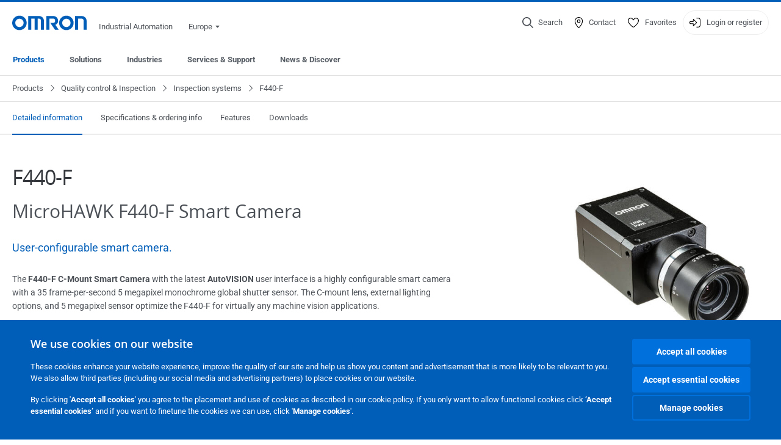

--- FILE ---
content_type: text/html; charset=utf-8
request_url: https://industrial.omron.eu/en/products/f440-f
body_size: 28714
content:
<!DOCTYPE html>
<html lang="en">
<head>
<title>F440-F  | OMRON, Europe</title>
<meta content="not authenticated" name="is_authenticated" />
<meta content="" name="roles" />
<meta content="true" name="enable_tracking_scripts" />
<meta content="[&quot;G-3RYNBN4H0B&quot;]" name="measurement_id" />
<meta content="true" name="eloqua_tracking_available" />
<meta content="false" name="yandex_tracking_available" />
<meta content="text/html; charset=UTF-8" http-equiv="content-type" />
<meta content="no" http-equiv="imagetoolbar" />
<meta content="IE=edge" http-equiv="X-UA-Compatible" />
<meta content="IAB" name="business_unit" />
<meta content="EU" name="country" />
<meta content="en" name="language" />
<meta content="web" name="search_resource_type" />
<meta content="initial-scale=1.0,width=device-width" name="viewport" />
<meta content="yes" name="mobile-web-app-capable" />
<meta content="black-translucent" name="apple-mobile-web-app-status-bar-style" />
<meta content="https://industrial.omron.eu/en/products/f440-f" property="og:url" />
<meta content="true" name="sentry_reporting" />
<link href="https://industrial.omron.at/de/products/f440-f" hreflang="de-AT" rel="alternate" />
<link href="https://industrial.omron.be/fr/products/f440-f" hreflang="fr-BE" rel="alternate" />
<link href="https://industrial.omron.eu/en/products/f440-f" hreflang="x-default" rel="alternate" />
<link href="https://industrial.omron.pl/pl/products/f440-f" hreflang="pl-PL" rel="alternate" />
<link href="https://industrial.omron.ru/ru/products/f440-f" hreflang="ru-RU" rel="alternate" />
<link href="https://industrial.omron.it/it/products/f440-f" hreflang="it-IT" rel="alternate" />
<link href="https://industrial.omron.nl/nl/products/f440-f" hreflang="nl-NL" rel="alternate" />
<link href="https://industrial.omron.hu/hu/products/f440-f" hreflang="hu-HU" rel="alternate" />
<link href="https://industrial.omron.com.tr/tr/products/f440-f" hreflang="tr-TR" rel="alternate" />
<link href="https://industrial.omron.pt/pt/products/f440-f" hreflang="pt-PT" rel="alternate" />
<link href="https://industrial.omron.se/sv/products/f440-f" hreflang="sv-SE" rel="alternate" />
<link href="https://industrial.omron.co.za/en/products/f440-f" hreflang="en-ZA" rel="alternate" />
<link href="https://industrial.omron.no/no/products/f440-f" hreflang="no-NO" rel="alternate" />
<link href="https://industrial.omron.co.uk/en/products/f440-f" hreflang="en-GB" rel="alternate" />
<link href="https://industrial.omron.cz/cs/products/f440-f" hreflang="cs-CZ" rel="alternate" />
<link href="https://industrial.omron.ch/fr/products/f440-f" hreflang="fr-CH" rel="alternate" />
<link href="https://industrial.omron.fr/fr/products/f440-f" hreflang="fr-FR" rel="alternate" />
<link href="https://industrial.omron.es/es/products/f440-f" hreflang="es-ES" rel="alternate" />
<link href="https://industrial.omron.ch/de/products/f440-f" hreflang="de-CH" rel="alternate" />
<link href="https://industrial.omron.de/de/products/f440-f" hreflang="de-DE" rel="alternate" />
<link href="https://industrial.omron.ch/it/products/f440-f" hreflang="it-CH" rel="alternate" />
<link href="https://industrial.omron.be/nl/products/f440-f" hreflang="nl-BE" rel="alternate" />
<link href="https://industrial.omron.dk/da/products/f440-f" hreflang="da-DK" rel="alternate" />
<link href="https://industrial.omron.fi/fi/products/f440-f" hreflang="fi-FI" rel="alternate" />
<link href="https://industrial.omron.ro/ro/products/f440-f" hreflang="ro-RO" rel="alternate" />
<meta content="product-family" name="index_type" />
<meta content="products" name="search_tag" />
<meta content="public" name="security_type" />
<meta content="F440-F" name="title" />
<meta content="F440-F" property="og:title" />
<meta content="F440-F" property="og:description" />
<meta content="https://8z1xg04k.tinifycdn.com/images/f440f_angled_800x800_en_prod.jpg?resize.method=scale&amp;resize.width=1920" property="og:image" />

<link href="/images/favicon.ico" rel="shortcut icon" type="image/ico" />
<link href="https://industrial.omron.eu/en/products/f440-f" rel="canonical" />
<link rel="stylesheet" href="/assets/application-2b4908b4b7c475ef6b79530a4bb08656dab1d8038580ce75935ca6e808bc6ec3.css" />
<link rel="stylesheet" href="/assets/print-3cbb8ae239a9a237970c2ef56f9fd27663ec3d4b2c7c9587576cf6583675e041.css" media="print" />

<input name="sitetext_select2_text" type="hidden" value="Select choice" />
<script src="//kit.fontawesome.com/2bfe792556.js" defer="defer" preload="true"></script>
<meta name="csrf-param" content="authenticity_token" />
<meta name="csrf-token" content="oCBuAiNQHGJUpwAiKLHF2t9Jt_3VO-1a-Zo84fMzeskZG7QZYnubUEzIpJxH4qy43V54oOQmdWZtyTYKC5bRiA" />
<script type="application/ld+json">
[{"@context":"http://schema.org","@type":"Organization","name":"Omron Europe B.V.","logo":"https://industrial.omron.eu/images/omron-logo.svg","url":"https://omron.eu"},{"@context":"http://schema.org","@type":"WebPage","primaryImageOfPage":"https://8z1xg04k.tinifycdn.com/images/f440f_angled_800x800_en_prod.jpg","maintainer":{"@type":"Organization","name":"Voormedia B.V.","url":"https://voormedia.com/"},"copyrightHolder":{"@type":"Organization","name":"Omron Europe B.V."}}]
</script>
<script data-domain="industrial.omron.eu" defer="defer" event-roles="" src="https://plausible.io/js/script.file-downloads.outbound-links.pageview-props.tagged-events.js"></script>
</head>

<body class="catalogue  wider">




<!-- indexoff --><!-- googleoff: all --><div class="mfp-hide" id="login_modal">
<div class="login-form">
<h3>Login</h3>
<form action="https://industrial.omron.eu/en/api/users/login_attempts" class="login no-labels no-tracking" data-checkurl="/en/api/users/login_checks" data-customsubmit="true" data-validation="true" method="POST">
<div class="with-padding-top">
<span class="hidden" data-label="required-field-error">[field] is a mandatory field.</span>
<span class="hidden" data-label="invalid-email-error">You have entered an invalid email address.</span>
<input name="lt" type="hidden" />
<input name="execution" type="hidden" />
<input name="_eventId" type="hidden" value="submit" />
<input name="step" type="hidden" value="1" />
<fieldset class="email required" data-field-element-name="emailAddress" data-field-name="Email address">
<label class="required">Email address</label>
<input autocomplete="email" data-placeholder="Email address" data-type="email" name="emailAddress" type="email" value="" />
<p class="notification error">
Email error notification
</p>

</fieldset>
<fieldset class="password required" data-field-element-name="password" data-field-name="Password">
<label class="required">Password</label>
<input autocomplete="current-password" data-placeholder="Password" name="password" type="password" />
<p class="notification password-length error">
<span class="password-length">
Please use more than 6 characters.
</span>
<span class="password-reset">
Forgot your password? Click
<a href="#">here to reset.</a>
</span>
</p>

</fieldset>

<p>
<a class="password-reset" href="/en/accounts/password_changes/new">Forgot password?</a>
</p>
<fieldset class="submit">
<button class="blue" name="submit_button" type="submit">
<label class="loading">
<div class="loading-spinner"></div>
<span>Log in</span>
</label>
</button>
</fieldset>
<div class="g-recaptcha" data-sitekey="6LftZ3IUAAAAAOktd3GEjmlrygFEknTRq_IZFwYm"></div>

</div>
<div class="account-options">
<p class="new-account">
<div class="with-padding-bottom">
New to OMRON?
<a class="create-account" href="/en/register">Create a login account
<i class="fa-solid fa-arrow-right"></i>
</a></div>
</p>
</div>
</form>
<div class="form-result">
<div class="with-padding-sides">
<p class="success"></p>
<p class="failure">We are experiencing technical difficulties. Your form submission has not been successful. Please accept our apologies and try again later. Details: [details]</p>
</div>
</div>


</div>
<form id="account-expired" class="send-verify-email sliding-verification-form hidden" action="/en/accounts/verify" accept-charset="UTF-8" data-remote="true" method="post"><input type="hidden" name="authenticity_token" value="fU2L0qQp1ijhqngKtAmgPAY5zEJpbTAWr4qlWyjF4QTQ145sSV52JvfNaNTwajaMw1Ew9AAdr21LTffRAiqhZw" autocomplete="off" /><input class="email-field" name="email" type="hidden" value="" />
<h3>Your account expired</h3>
<p>To regain access please verify your email address and reactivate your account.</p>
<button class="blue icon" type="submit">
<span>
<i class="normal icon-email-envelope"></i>
<i class="success icon-check"></i>
</span>
<span class="label" data-success="Verification email sent">Send me a verification email</span>
</button>
<div class="error">An error occurred, please try again later. If that doesn&#39;t work either, please contact your OMRON contact.</div>
<a class="different-credentials" id="different-credentials">
<i class="icon-angle-right"></i>
<span>or login using different credentials</span>
</a>
</form></div>
<!-- googleon: all --><!-- indexon -->
<!-- indexoff --><!-- googleoff: all --><div class="mfp-hide" id="register_modal">
<h2>Register</h2>
<form class="register no-labels no-tracking" id="popup_register_form" data-validation="true" data-post-submit-modal="registered_modal" data-hide-on-success="false" data-analytics-url="/en/products/f440-f/register" action="/en/accounts" accept-charset="UTF-8" method="post"><input type="hidden" name="authenticity_token" value="6x6qVftkpxFogG8B_VV_FXrhc6OEf9pZtIUAr9kTSVlKAROE8U1I9kVnX0DMOaJ4_Ysovf1pAxJOYUpjeW04Nw" autocomplete="off" /><span class="hidden" data-label="required-field-error">[field] is a mandatory field.</span>
<span class="hidden" data-label="invalid-email-error">You have entered an invalid email address.</span>
<input name="content_url" type="hidden" value="/en/products/f440-f" />
<input class="default-interest-area" name="interest_area" type="hidden" />
<input name="access_url" type="hidden" value="/en/products/f440-f" />
<input name="referrer" type="hidden" value="tcm:40-112777" />
<input name="step" type="hidden" value="1" />
<span class="hidden" data-label="required-field-error">[field] is a mandatory field.</span>
<span class="hidden" data-label="invalid-email-error">You have entered an invalid email address.</span>
<fieldset class="text required" data-field-element-name="form_field[firstname]" data-field-name="Name">
<label class="required">Name</label>
<input data-placeholder="Name" name="form_field[firstname]" title="Name" type="text" value="" />
<p class="notification error">
Text error notification
</p>

</fieldset>
<fieldset class="text required" data-field-element-name="form_field[lastname]" data-field-name="Surname">
<label class="required">Surname</label>
<input data-placeholder="Surname" name="form_field[lastname]" title="Surname" type="text" value="" />
<p class="notification error">
Text error notification
</p>

</fieldset>
<fieldset class="email required" data-field-element-name="form_field[email_address]" data-field-name="Email address">
<label class="required">Email address</label>
<input autocomplete="email" data-placeholder="Email address" data-type="email" name="form_field[email_address]" type="email" value="" />
<p class="notification error">
Email error notification
</p>

</fieldset>
<fieldset class="checkbox required" data-field-element-name="form_field[accept_privacy_policy]" data-field-name="I agree to the Privacy Policy">
<label class="checkbox required">
<input name="form_field[accept_privacy_policy]" type="checkbox" />
<span>I agree to the <a href="/en/misc/privacy-policy">Privacy Policy</a></span>
</label>
<p class="notification error">
Checkbox error notification
</p>

</fieldset>

<fieldset class="submit">
<button class="blue" name="submit_button" type="submit">
<label class="loading">
<div class="loading-spinner"></div>
<span>Register</span>
</label>
</button>
</fieldset>
<div class="g-recaptcha" data-sitekey="6LftZ3IUAAAAAOktd3GEjmlrygFEknTRq_IZFwYm"></div>

</form><div class="form-result">
<div class="with-padding-sides">
<p class="success"></p>
<p class="failure">We are experiencing technical difficulties. Your form submission has not been successful. Please accept our apologies and try again later. Details: [details]</p>
</div>
</div>


</div>
<!-- googleon: all --><!-- indexon -->
<!-- indexoff --><!-- googleoff: all --><div class="mfp-hide" id="registered_modal">
<h4>
Thank you for registering
</h4>
<p>
An email to complete your account has been sent to
<strong class="email"></strong>
</p>
<a class="closemodal" href="#">Return to the website</a>
</div>
<!-- googleon: all --><!-- indexon -->
<!-- indexoff --><!-- googleoff: all --><div class="mfp-hide" id="direct_access_modal">
<h2>get direct access</h2>
<p>Fill in your details below and get direct access to content on this page</p>
<form class="register no-labels no-tracking" id="direct_access_form" data-validation="true" data-post-submit-modal="direct_access_granted_modal" data-hide-on-success="false" data-analytics-url="/en/products/f440-f/register" action="/en/accounts" accept-charset="UTF-8" method="post"><input type="hidden" name="authenticity_token" value="hau7W6FG2VWPStSA_aaPGxk2FWBOE_uiUuKNx0BThd8ktAKKq282sqKt5MHMylJ2nlxOfjcFIumoBscL4C30sQ" autocomplete="off" /><span class="hidden" data-label="required-field-error">[field] is a mandatory field.</span>
<span class="hidden" data-label="invalid-email-error">You have entered an invalid email address.</span>
<input name="content_url" type="hidden" value="/en/products/f440-f" />
<input class="default-interest-area" name="interest_area" type="hidden" />
<input name="access_url" type="hidden" value="/en/products/f440-f" />
<input name="referrer" type="hidden" value="tcm:40-112777" />
<input name="step" type="hidden" value="1" />
<input name="page_title" type="hidden" value="F440-F" />
<span class="hidden" data-label="required-field-error">[field] is a mandatory field.</span>
<span class="hidden" data-label="invalid-email-error">You have entered an invalid email address.</span>
<fieldset class="text required" data-field-element-name="form_field[firstname]" data-field-name="Name">
<label class="required">Name</label>
<input data-placeholder="Name" name="form_field[firstname]" title="Name" type="text" value="" />
<p class="notification error">
Text error notification
</p>

</fieldset>
<fieldset class="text required" data-field-element-name="form_field[lastname]" data-field-name="Surname">
<label class="required">Surname</label>
<input data-placeholder="Surname" name="form_field[lastname]" title="Surname" type="text" value="" />
<p class="notification error">
Text error notification
</p>

</fieldset>
<fieldset class="email required" data-field-element-name="form_field[email_address]" data-field-name="Email address">
<label class="required">Email address</label>
<input autocomplete="email" data-placeholder="Email address" data-type="email" name="form_field[email_address]" type="email" value="" />
<p class="notification error">
Email error notification
</p>

</fieldset>
<fieldset class="checkbox required" data-field-element-name="form_field[accept_privacy_policy]" data-field-name="I agree to the Privacy Policy">
<label class="checkbox required">
<input name="form_field[accept_privacy_policy]" type="checkbox" />
<span>I agree to the <a href="/en/misc/privacy-policy">Privacy Policy</a></span>
</label>
<p class="notification error">
Checkbox error notification
</p>

</fieldset>

<fieldset class="submit">
<button class="blue" name="submit_button" type="submit">
<label class="loading">
<div class="loading-spinner"></div>
<span>get direct access</span>
</label>
</button>
</fieldset>
<div class="g-recaptcha" data-sitekey="6LftZ3IUAAAAAOktd3GEjmlrygFEknTRq_IZFwYm"></div>

</form><div class="form-result">
<div class="with-padding-sides">
<p class="success"></p>
<p class="failure">We are experiencing technical difficulties. Your form submission has not been successful. Please accept our apologies and try again later. Details: [details]</p>
</div>
</div>


</div>
<!-- googleon: all --><!-- indexon -->
<!-- indexoff --><!-- googleoff: all --><div class="mfp-hide" id="direct_access_granted_modal">
<h4>
Thank you for your interest
</h4>
<p>
You now have access to
F440-F
</p>
<p>
A confirmation email has been sent to 
<strong class="email"></strong>
</p>
<a class="closemodal" href="#">Continue to page </a>
</div>
<!-- googleon: all --><!-- indexon -->
<!-- indexoff --><!-- googleoff: all --><div class="mfp-hide" id="login_or_direct_access_modal">
<!-- indexoff --><!-- googleoff: index --><p>
<strong>
Please <a class="login" href="#login_modal">log in</a> or <a class="direct_access" href="#direct_access_modal">get direct access</a> to download this document 
</strong>
</p>
<!-- googleon: index --><!-- indexon -->
</div>
<!-- googleon: all --><!-- indexon -->
<div class="wrapper">
<header class="siteheader" id="siteheader">
<div class="page-width">
<!-- indexoff --><!-- googleoff: all --><div class="siteinfo" data-eloqua="true"></div>
<div class="global">
<div class="website-information">
<div class="logo">
<a href="/en/home"><img width="122" height="25" alt="Omron logo" onerror="this.src=&#39;/images/omron-logo.png&#39;; this.onerror=null;" src="/images/omron-logo.svg" />
</a><span>Industrial Automation</span>
</div>
<div class="mobile-icons">
<search-button props-json="{&quot;searchEndpoint&quot;:&quot;/en/search&quot;,&quot;translations&quot;:{&quot;search&quot;:&quot;Search&quot;,&quot;all_search_results_for&quot;:&quot;All search results for&quot;,&quot;searching&quot;:&quot;Searching&quot;,&quot;no_results&quot;:&quot;No results.&quot;}}"></search-button>
<a class="mobilemenu"><i class="fal fa-bars"></i></a>
</div>
<div class="countryselection">
<span class="with-arrow">
<span class="flag flag-eu"></span>
<span class="country">
Europe
</span>
<span class="icon-caret-down-two"></span>
</span>
<div class="countrylist">
<header>
<h4>Country Selector</h4><a class="active" data-tab="europe">Europe</a><a data-tab="africa">Africa / Middle East</a><a data-tab="asia">Asia / Pacific</a><a data-tab="china">Greater China</a><a data-tab="japan">Japan / Korea</a><a data-tab="americas">Americas</a></header>
<div class="continent active" id="europe">
<ul>
<li class="continent">
<strong>Europe</strong>
</li>
<li>
<a href="https://industrial.omron.eu/en/products/f440-f"><span class="flag flag-eu"></span>Europe
</a>
</li>
<li>
<a href="https://industrial.omron.at/de/products/f440-f"><span class="flag flag-at"></span>Austria
</a>
</li>
<li>
<a href="https://industrial.omron.be/nl/products/f440-f"><span class="flag flag-be"></span>Belgium
</a>
<div class="languageswitch">
<a class="" href="https://industrial.omron.be/nl/products/f440-f">nl</a>
<a class="" href="https://industrial.omron.be/fr/products/f440-f">fr</a>
</div>
</li>
<li>
<a href="https://industrial.omron.cz/cs/products/f440-f"><span class="flag flag-cz"></span>Czech Republic
</a>
</li>
<li>
<a href="https://industrial.omron.dk/da/products/f440-f"><span class="flag flag-dk"></span>Denmark
</a>
</li>
<li>
<a href="https://industrial.omron.fi/fi/products/f440-f"><span class="flag flag-fi"></span>Finland
</a>
</li>
<li>
<a href="https://industrial.omron.fr/fr/products/f440-f"><span class="flag flag-fr"></span>France
</a>
</li>
<li>
<a href="https://industrial.omron.de/de/products/f440-f"><span class="flag flag-de"></span>Germany
</a>
</li>
<li>
<a href="https://industrial.omron.hu/hu/products/f440-f"><span class="flag flag-hu"></span>Hungary
</a>
</li>
</ul>
<ul>
<li>
<a href="https://industrial.omron.it/it/products/f440-f"><span class="flag flag-it"></span>Italy
</a>
</li>
<li>
<a href="https://industrial.omron.nl/nl/products/f440-f"><span class="flag flag-nl"></span>Netherlands
</a>
</li>
<li>
<a href="https://industrial.omron.no/no/products/f440-f"><span class="flag flag-no"></span>Norway
</a>
</li>
<li>
<a href="https://industrial.omron.pl/pl/products/f440-f"><span class="flag flag-pl"></span>Poland
</a>
</li>
<li>
<a href="https://industrial.omron.pt/pt/products/f440-f"><span class="flag flag-pt"></span>Portugal
</a>
</li>
<li>
<a href="https://industrial.omron.ro/ro/products/f440-f"><span class="flag flag-ro"></span>Romania
</a>
</li>
<li>
<a href="https://industrial.omron.es/es/products/f440-f"><span class="flag flag-es"></span>Spain
</a>
</li>
<li>
<a href="https://industrial.omron.se/sv/products/f440-f"><span class="flag flag-se"></span>Sweden
</a>
</li>
</ul>
<ul>
<li>
<a href="https://industrial.omron.ch/de/products/f440-f"><span class="flag flag-ch"></span>Switzerland
</a>
<div class="languageswitch">
<a class="" href="https://industrial.omron.ch/it/products/f440-f">it</a>
<a class="" href="https://industrial.omron.ch/de/products/f440-f">de</a>
<a class="" href="https://industrial.omron.ch/fr/products/f440-f">fr</a>
</div>
</li>
<li>
<a href="https://industrial.omron.com.tr/tr/products/f440-f"><span class="flag flag-tr"></span>Turkey
</a>
</li>
<li>
<a href="https://industrial.omron.co.uk/en/products/f440-f"><span class="flag flag-gb"></span>United Kingdom
</a>
</li>
</ul>
</div>
<div class="continent" id="africa">
<ul>
<li class="continent">
<strong>Africa / Middle East</strong>
</li>
<li>
<a href="https://industrial.omron.co.za/en/products/f440-f"><span class="flag flag-za"></span>South Africa
</a>
</li>
</ul>
<ul>
<li>
<a href="https://industrial.omron.eu/en/products/f440-f"><span class="flag flag-eu"></span>Omron Europe
</a>
</li>
</ul>
</div>
<div class="continent" id="asia">
<ul>
<li class="continent">
<strong>Asia / Pacific</strong>
</li>
<li>
<a href="http://www.omron.com.au"><span class="flag flag-au"></span>Australia
</a>
</li>
<li>
<a href="http://www.omron-ap.co.in"><span class="flag flag-in"></span>India
</a>
</li>
<li>
<a href="http://www.omron.co.id"><span class="flag flag-id"></span>Indonesia
</a>
</li>
</ul>
<ul>
<li>
<a href="http://www.omron-ap.com.my"><span class="flag flag-my"></span>Malaysia
</a>
</li>
<li>
<a href="http://www.omron-ap.co.nz"><span class="flag flag-nz"></span>New Zealand
</a>
</li>
<li>
<a href="http://www.omron-ap.com.ph"><span class="flag flag-ph"></span>Philippines
</a>
</li>
</ul>
<ul>
<li>
<a href="http://www.omron-ap.com"><span class="flag flag-sg"></span>Singapore
</a>
</li>
<li>
<a href="http://www.omron-ap.co.th"><span class="flag flag-th"></span>Thailand
</a>
</li>
<li>
<a href="http://www.omron.com.vn"><span class="flag flag-vn"></span>Vietnam
</a>
</li>
</ul>
</div>
<div class="continent" id="china">
<ul>
<li class="continent">
<strong>Greater China</strong>
</li>
<li>
<a href="http://www.fa.omron.com.cn"><span class="flag flag-cn"></span>China
</a>
</li>
</ul>
<ul>
<li>
<a href="http://www.omron.com.tw"><span class="flag flag-tw"></span>Taiwan
</a>
</li>
</ul>
</div>
<div class="continent" id="japan">
<ul>
<li class="continent">
<strong>Japan / Korea</strong>
</li>
<li>
<a href="http://www.fa.omron.co.jp"><span class="flag flag-jp"></span>Japan
</a>
</li>
</ul>
<ul>
<li>
<a href="http://www.ia.omron.co.kr"><span class="flag flag-kr"></span>Korea
</a>
</li>
</ul>
</div>
<div class="continent" id="americas">
<ul>
<li class="continent">
<strong>Americas</strong>
</li>
<li class="subcontinent">
<strong>North America</strong>
</li>
<li>
<a href="https://industrial.omron.ca"><span class="flag flag-ca"></span>Canada
</a>
<div class="languageswitch">
<a class="selected" href="https://industrial.omron.ca/en/home">en</a>
<a class="" href="https://industrial.omron.ca/fr/home">fr</a>
</div>
</li>
<li>
<a href="https://industrial.omron.us"><span class="flag flag-us"></span>United States
</a>
<div class="languageswitch">
<a class="selected" href="https://industrial.omron.us/en/home">en</a>
<a class="" href="https://industrial.omron.us/es/home">es</a>
</div>
</li>
</ul>
<ul class="extended">
<li class="subcontinent">
<strong>Central and South America</strong>
</li>
<li>
<a href="https://automation.omron.com/pt/br/"><span class="flag flag-br"></span>Brazil
</a>
</li>
<li>
<a href="https://industrial.omron.mx"><span class="flag flag-mx"></span>Mexico / Latin America
</a>
<div class="languageswitch">
<a class="" href="https://industrial.omron.mx/es/home">es</a>
<a class="selected" href="https://industrial.omron.mx/en/home">en</a>
</div>
</li>
</ul>
</div>
<footer>
Visit our international website
<a class="external" href="http://www.ia.omron.com" rel="noopener" target="_blank">Omron IAB global</a>
</footer>
</div>

</div>

</div>
<div class="user-navigation">
<div aria-label="Search" class="icon-container search">
<search-button props-json="{&quot;searchEndpoint&quot;:&quot;/en/search&quot;,&quot;translations&quot;:{&quot;search&quot;:&quot;Search&quot;,&quot;all_search_results_for&quot;:&quot;All search results for&quot;,&quot;searching&quot;:&quot;Searching&quot;,&quot;no_results&quot;:&quot;No results.&quot;}}">
<button aria-label="Open search" class="search-button-fallback">
<svg viewBox="0 0 512 512" xmlns="http://www.w3.org/2000/svg">
<path d="M384 208a176 176 0 1 0 -352 0 176 176 0 1 0 352 0zM343.3 366C307 397.2 259.7 416 208 416 93.1 416 0 322.9 0 208S93.1 0 208 0 416 93.1 416 208c0 51.7-18.8 99-50 135.3L507.3 484.7c6.2 6.2 6.2 16.4 0 22.6s-16.4 6.2-22.6 0L343.3 366z"></path>
</svg>
<span class="search-button-text">Search</span>
</button>
</search-button>
</div>
<div aria-label="Contact" class="icon-container">
<a href="/en/contact"><svg viewBox="0 0 384 512" xmlns="http://www.w3.org/2000/svg">
<path d="M32 188.6C32 102.6 103.1 32 192 32s160 70.6 160 156.6c0 50.3-25.9 109.4-61.4 165.6-34 53.8-74 100.5-98.6 127.4-24.6-26.9-64.6-73.7-98.6-127.4-35.5-56.2-61.4-115.3-61.4-165.6zM192 0C86 0 0 84.4 0 188.6 0 307.9 120.2 450.9 170.4 505.4 182.2 518.2 201.8 518.2 213.6 505.4 263.8 450.9 384 307.9 384 188.6 384 84.4 298 0 192 0zm48 192a48 48 0 1 1 -96 0 48 48 0 1 1 96 0zm-48-80a80 80 0 1 0 0 160 80 80 0 1 0 0-160z"></path>
</svg>
<span class="icon-label">Contact</span>
</a></div>
<div aria-label="Favorites" class="icon-container">
<a href="/en/my-lists"><svg viewBox="0 0 512 512" xmlns="http://www.w3.org/2000/svg">
<path d="M378.9 64c-32.4 0-62.9 15.6-81.9 41.9l-28 38.7c-3 4.2-7.8 6.6-13 6.6s-10-2.5-13-6.6l-28-38.7 0 0c-19-26.3-49.5-41.9-81.9-41.9-55.9 0-101.1 45.3-101.1 101.1 0 55 34.4 107.1 71.8 152.5 42.1 51.2 93.4 96 128.5 122.9 6.2 4.8 14.4 7.5 23.7 7.5s17.4-2.7 23.7-7.5c35.1-26.8 86.4-71.7 128.5-122.9 37.3-45.4 71.8-97.5 71.8-152.5 0-55.9-45.3-101.1-101.1-101.1zM271 87.1c25-34.6 65.2-55.1 107.9-55.1 73.5 0 133.1 59.6 133.1 133.1 0 67.4-41.6 127.3-79.1 172.8-44.1 53.6-97.3 100.1-133.8 127.9-12.4 9.4-27.6 14.1-43.1 14.1s-30.8-4.6-43.1-14.1C176.4 438 123.2 391.5 79.1 338 41.6 292.4 0 232.5 0 165.1 0 91.6 59.6 32 133.1 32 175.8 32 216 52.5 241 87.1l15 20.7 15-20.7z"></path>
</svg>
<span class="icon-label">Favorites</span>
</a></div>
<div aria-label="Login or register" class="icon-container desktop-login" id="authentication_dialog">
<a>
<svg viewBox="0 0 512 512" xmlns="http://www.w3.org/2000/svg">
<path d="M201 95L345 239c9.4 9.4 9.4 24.6 0 33.9L201 417c-6.9 6.9-17.2 8.9-26.2 5.2S160 409.7 160 400l0-80-112 0c-26.5 0-48-21.5-48-48l0-32c0-26.5 21.5-48 48-48l112 0 0-80c0-9.7 5.8-18.5 14.8-22.2S194.1 88.2 201 95zm-9 285.7L316.7 256 192 131.3 192 208c0 8.8-7.2 16-16 16L48 224c-8.8 0-16 7.2-16 16l0 32c0 8.8 7.2 16 16 16l128 0c8.8 0 16 7.2 16 16l0 76.7zM336 448l80 0c35.3 0 64-28.7 64-64l0-256c0-35.3-28.7-64-64-64l-80 0c-8.8 0-16-7.2-16-16s7.2-16 16-16l80 0c53 0 96 43 96 96l0 256c0 53-43 96-96 96l-80 0c-8.8 0-16-7.2-16-16s7.2-16 16-16z"></path>
</svg>
<span class="icon-label">Login or register</span>
</a>
<div id="authentication-modal">
<div class="popup-shadow"></div>
<div class="form-slider">
<form class="send-verify-email sliding-verification-form hidden" action="/en/accounts/verify" accept-charset="UTF-8" data-remote="true" method="post"><input type="hidden" name="authenticity_token" value="7rGNJPu3RAKgqXI-z5hnwShdR0z28nHSelGcJgfoX9ZDK4iaFsDkDLbOYuCL-_Fx7TW7-p-C7qmels6sLQcftQ" autocomplete="off" /><div class="with-padding-top">
<input class="email-field" name="email" type="hidden" value="" />
<span class="expired-locked-title">
<h2>Your account expired</h2>
<i class="fas fa-hourglass-end"></i>
<p></p>
</span>
<p>To regain access please verify your email address and reactivate your account.</p>
<button class="blue icon" type="submit">
<span>
<i class="normal icon-email-envelope"></i>
<i class="success icon-check"></i>
</span>
<span class="label" data-success="Verification email sent">Send me a verification email</span>
</button>
<div class="error">An error occurred, please try again later. If that doesn&#39;t work either, please contact your OMRON contact.</div>
</div>
<a class="different-credentials">
<div class="with-padding-bottom">
<i class="fas fa-angle-left"></i>
<span>or login using different credentials</span>
</div>
</a>
</form><form class="locked-account sliding-verification-form hidden" action="/en/accounts/password_changes" accept-charset="UTF-8" data-remote="true" method="post"><input type="hidden" name="authenticity_token" value="goHDOPrXs4JtQVS5kPd14zLg29KHjlCjHePBChTOKYyX_guuGxhkzvuIgN2uTzr4eaR3aGmSjdyoov8leALxpA" autocomplete="off" /><div class="with-padding-top">
<input class="email-field" name="email" type="hidden" value="" />
<span class="expired-locked-title">
<h3>Locked account</h3>
<i class="fas fa-lock"></i>
<p></p>
</span>
<p>Your account has been locked due to multiple incorrect password attempts.</p>
<p>Please reset your password to regain access to your account</p>
<button class="blue icon" type="submit">
<span>
<i class="normal icon-email-envelope"></i>
<i class="success icon-check"></i>
</span>
<span class="label" data-success="Password reset email sent">Reset your password</span>
</button>
<div class="error">An error occurred, please try again later. If that doesn&#39;t work either, please contact your OMRON contact.</div>
</div>
<a class="different-credentials">
<div class="with-padding-bottom">
<i class="fas fa-angle-left"></i>
<span>or login using different credentials</span>
</div>
</a>
</form>
<form class="compliant-password sliding-verification-form hidden" action="/en/accounts/password_changes" accept-charset="UTF-8" data-remote="true" method="post"><input type="hidden" name="authenticity_token" value="Jx6EcvLrOpYMnBtMmsS5Kfjx2v3a3-awdH8jGwMqfNoyYUzkEyTt2ppVzyikfPYys7V2RzTDO8_BPh00b-ak8g" autocomplete="off" /><div class="with-padding-top">
<input class="email-field" name="email" type="hidden" value="" />
<span class="expired-locked-title">
<h3>Password update required </h3>
<i class="fas fa-key-skeleton"></i>
<p></p>
</span>
<p>Your current password does not meet our new security requirements.</p>
<p>Please update your password to continue accessing your account.</p>
<button class="blue icon" type="submit">
<span>
<i class="normal icon-email-envelope"></i>
<i class="success icon-check"></i>
</span>
<span class="label" data-success="Password reset email sent">Reset your password</span>
</button>
<div class="error">An error occurred, please try again later. If that doesn&#39;t work either, please contact your OMRON contact.</div>
</div>
<a class="different-credentials">
<div class="with-padding-bottom">
<i class="fas fa-angle-left"></i>
<span>or login using different credentials</span>
</div>
</a>
</form>
<div class="login-form">
<form action="https://industrial.omron.eu/en/api/users/login_attempts" class="login no-labels no-tracking" data-checkurl="/en/api/users/login_checks" data-customsubmit="true" data-redirect="https://industrial.omron.eu/en/products/f440-f" data-validation="true" method="POST">
<div class="with-padding-top">
<span class="hidden" data-label="required-field-error">[field] is a mandatory field.</span>
<span class="hidden" data-label="invalid-email-error">You have entered an invalid email address.</span>
<input name="lt" type="hidden" />
<input name="execution" type="hidden" />
<input name="_eventId" type="hidden" value="submit" />
<input name="step" type="hidden" value="1" />
<fieldset class="email required" data-field-element-name="emailAddress" data-field-name="Email address">
<label class="required">Email address</label>
<input autocomplete="email" data-placeholder="Email address" data-type="email" name="emailAddress" type="email" value="" />
<p class="notification error">
Email error notification
</p>

</fieldset>
<fieldset class="password required" data-field-element-name="password" data-field-name="Password">
<label class="required">Password</label>
<input autocomplete="current-password" data-placeholder="Password" name="password" type="password" />
<p class="notification password-length error">
<span class="password-length">
Please use more than 6 characters.
</span>
<span class="password-reset">
Forgot your password? Click
<a href="#">here to reset.</a>
</span>
</p>

</fieldset>

<p>
<a class="password-reset" href="/en/accounts/password_changes/new">Forgot password?</a>
</p>
<fieldset class="submit">
<button class="blue" name="submit_button" type="submit">
<label class="loading">
<div class="loading-spinner"></div>
<span>Log in</span>
</label>
</button>
</fieldset>
<div class="g-recaptcha" data-sitekey="6LftZ3IUAAAAAOktd3GEjmlrygFEknTRq_IZFwYm"></div>

</div>
<div class="account-options">
<p class="new-account">
<div class="with-padding-bottom">
New to OMRON?
<a class="create-account" href="/en/register">Create a login account
<i class="fa-solid fa-arrow-right"></i>
</a></div>
</p>
</div>
</form>
<div class="form-result">
<div class="with-padding-sides">
<p class="success"></p>
<p class="failure">We are experiencing technical difficulties. Your form submission has not been successful. Please accept our apologies and try again later. Details: [details]</p>
</div>
</div>


</div>
</div>
</div>
</div>
<div aria-label="Login or register" class="icon-container login-mobile">
<a href="/en/login"><svg viewBox="0 0 512 512" xmlns="http://www.w3.org/2000/svg">
<path d="M201 95L345 239c9.4 9.4 9.4 24.6 0 33.9L201 417c-6.9 6.9-17.2 8.9-26.2 5.2S160 409.7 160 400l0-80-112 0c-26.5 0-48-21.5-48-48l0-32c0-26.5 21.5-48 48-48l112 0 0-80c0-9.7 5.8-18.5 14.8-22.2S194.1 88.2 201 95zm-9 285.7L316.7 256 192 131.3 192 208c0 8.8-7.2 16-16 16L48 224c-8.8 0-16 7.2-16 16l0 32c0 8.8 7.2 16 16 16l128 0c8.8 0 16 7.2 16 16l0 76.7zM336 448l80 0c35.3 0 64-28.7 64-64l0-256c0-35.3-28.7-64-64-64l-80 0c-8.8 0-16-7.2-16-16s7.2-16 16-16l80 0c53 0 96 43 96 96l0 256c0 53-43 96-96 96l-80 0c-8.8 0-16-7.2-16-16s7.2-16 16-16z"></path>
</svg>
<span class="icon-label">Login or register</span>
</a></div>
</div>
</div>
<!-- googleon: all --><!-- indexon -->
</div>
</header>
<!-- indexoff --><!-- googleoff: all --><nav class="main separated-navigation">
<div class="page-width">
<div class="menu-head">
<div class="menu-return"></div>
<div class="menu-head-title">
Menu
</div>
<div class="close">
<div class="close-button"><i class="fal fa-times"></i></div>
</div>
</div>
<ul class="main-navigation">
<li class="countryselection-mobile">
<div class="country">Country</div>
<div class="country-select">
Europe
<i class="fas fa-caret-down"></i>
</div>
</li>
<li class="country-overview">
<div class="countrylist">
<header>
<h4>Country Selector</h4><a class="active" data-tab="europe">Europe</a><a data-tab="africa">Africa / Middle East</a><a data-tab="asia">Asia / Pacific</a><a data-tab="china">Greater China</a><a data-tab="japan">Japan / Korea</a><a data-tab="americas">Americas</a></header>
<div class="continent active" id="europe">
<ul>
<li class="continent">
<strong>Europe</strong>
</li>
<li>
<a href="https://industrial.omron.eu/en/products/f440-f"><span class="flag flag-eu"></span>Europe
</a>
</li>
<li>
<a href="https://industrial.omron.at/de/products/f440-f"><span class="flag flag-at"></span>Austria
</a>
</li>
<li>
<a href="https://industrial.omron.be/nl/products/f440-f"><span class="flag flag-be"></span>Belgium
</a>
<div class="languageswitch">
<a class="" href="https://industrial.omron.be/nl/products/f440-f">nl</a>
<a class="" href="https://industrial.omron.be/fr/products/f440-f">fr</a>
</div>
</li>
<li>
<a href="https://industrial.omron.cz/cs/products/f440-f"><span class="flag flag-cz"></span>Czech Republic
</a>
</li>
<li>
<a href="https://industrial.omron.dk/da/products/f440-f"><span class="flag flag-dk"></span>Denmark
</a>
</li>
<li>
<a href="https://industrial.omron.fi/fi/products/f440-f"><span class="flag flag-fi"></span>Finland
</a>
</li>
<li>
<a href="https://industrial.omron.fr/fr/products/f440-f"><span class="flag flag-fr"></span>France
</a>
</li>
<li>
<a href="https://industrial.omron.de/de/products/f440-f"><span class="flag flag-de"></span>Germany
</a>
</li>
<li>
<a href="https://industrial.omron.hu/hu/products/f440-f"><span class="flag flag-hu"></span>Hungary
</a>
</li>
</ul>
<ul>
<li>
<a href="https://industrial.omron.it/it/products/f440-f"><span class="flag flag-it"></span>Italy
</a>
</li>
<li>
<a href="https://industrial.omron.nl/nl/products/f440-f"><span class="flag flag-nl"></span>Netherlands
</a>
</li>
<li>
<a href="https://industrial.omron.no/no/products/f440-f"><span class="flag flag-no"></span>Norway
</a>
</li>
<li>
<a href="https://industrial.omron.pl/pl/products/f440-f"><span class="flag flag-pl"></span>Poland
</a>
</li>
<li>
<a href="https://industrial.omron.pt/pt/products/f440-f"><span class="flag flag-pt"></span>Portugal
</a>
</li>
<li>
<a href="https://industrial.omron.ro/ro/products/f440-f"><span class="flag flag-ro"></span>Romania
</a>
</li>
<li>
<a href="https://industrial.omron.es/es/products/f440-f"><span class="flag flag-es"></span>Spain
</a>
</li>
<li>
<a href="https://industrial.omron.se/sv/products/f440-f"><span class="flag flag-se"></span>Sweden
</a>
</li>
</ul>
<ul>
<li>
<a href="https://industrial.omron.ch/de/products/f440-f"><span class="flag flag-ch"></span>Switzerland
</a>
<div class="languageswitch">
<a class="" href="https://industrial.omron.ch/it/products/f440-f">it</a>
<a class="" href="https://industrial.omron.ch/de/products/f440-f">de</a>
<a class="" href="https://industrial.omron.ch/fr/products/f440-f">fr</a>
</div>
</li>
<li>
<a href="https://industrial.omron.com.tr/tr/products/f440-f"><span class="flag flag-tr"></span>Turkey
</a>
</li>
<li>
<a href="https://industrial.omron.co.uk/en/products/f440-f"><span class="flag flag-gb"></span>United Kingdom
</a>
</li>
</ul>
</div>
<div class="continent" id="africa">
<ul>
<li class="continent">
<strong>Africa / Middle East</strong>
</li>
<li>
<a href="https://industrial.omron.co.za/en/products/f440-f"><span class="flag flag-za"></span>South Africa
</a>
</li>
</ul>
<ul>
<li>
<a href="https://industrial.omron.eu/en/products/f440-f"><span class="flag flag-eu"></span>Omron Europe
</a>
</li>
</ul>
</div>
<div class="continent" id="asia">
<ul>
<li class="continent">
<strong>Asia / Pacific</strong>
</li>
<li>
<a href="http://www.omron.com.au"><span class="flag flag-au"></span>Australia
</a>
</li>
<li>
<a href="http://www.omron-ap.co.in"><span class="flag flag-in"></span>India
</a>
</li>
<li>
<a href="http://www.omron.co.id"><span class="flag flag-id"></span>Indonesia
</a>
</li>
</ul>
<ul>
<li>
<a href="http://www.omron-ap.com.my"><span class="flag flag-my"></span>Malaysia
</a>
</li>
<li>
<a href="http://www.omron-ap.co.nz"><span class="flag flag-nz"></span>New Zealand
</a>
</li>
<li>
<a href="http://www.omron-ap.com.ph"><span class="flag flag-ph"></span>Philippines
</a>
</li>
</ul>
<ul>
<li>
<a href="http://www.omron-ap.com"><span class="flag flag-sg"></span>Singapore
</a>
</li>
<li>
<a href="http://www.omron-ap.co.th"><span class="flag flag-th"></span>Thailand
</a>
</li>
<li>
<a href="http://www.omron.com.vn"><span class="flag flag-vn"></span>Vietnam
</a>
</li>
</ul>
</div>
<div class="continent" id="china">
<ul>
<li class="continent">
<strong>Greater China</strong>
</li>
<li>
<a href="http://www.fa.omron.com.cn"><span class="flag flag-cn"></span>China
</a>
</li>
</ul>
<ul>
<li>
<a href="http://www.omron.com.tw"><span class="flag flag-tw"></span>Taiwan
</a>
</li>
</ul>
</div>
<div class="continent" id="japan">
<ul>
<li class="continent">
<strong>Japan / Korea</strong>
</li>
<li>
<a href="http://www.fa.omron.co.jp"><span class="flag flag-jp"></span>Japan
</a>
</li>
</ul>
<ul>
<li>
<a href="http://www.ia.omron.co.kr"><span class="flag flag-kr"></span>Korea
</a>
</li>
</ul>
</div>
<div class="continent" id="americas">
<ul>
<li class="continent">
<strong>Americas</strong>
</li>
<li class="subcontinent">
<strong>North America</strong>
</li>
<li>
<a href="https://industrial.omron.ca"><span class="flag flag-ca"></span>Canada
</a>
<div class="languageswitch">
<a class="selected" href="https://industrial.omron.ca/en/home">en</a>
<a class="" href="https://industrial.omron.ca/fr/home">fr</a>
</div>
</li>
<li>
<a href="https://industrial.omron.us"><span class="flag flag-us"></span>United States
</a>
<div class="languageswitch">
<a class="selected" href="https://industrial.omron.us/en/home">en</a>
<a class="" href="https://industrial.omron.us/es/home">es</a>
</div>
</li>
</ul>
<ul class="extended">
<li class="subcontinent">
<strong>Central and South America</strong>
</li>
<li>
<a href="https://automation.omron.com/pt/br/"><span class="flag flag-br"></span>Brazil
</a>
</li>
<li>
<a href="https://industrial.omron.mx"><span class="flag flag-mx"></span>Mexico / Latin America
</a>
<div class="languageswitch">
<a class="" href="https://industrial.omron.mx/es/home">es</a>
<a class="selected" href="https://industrial.omron.mx/en/home">en</a>
</div>
</li>
</ul>
</div>
<footer>
Visit our international website
<a class="external" href="http://www.ia.omron.com" rel="noopener" target="_blank">Omron IAB global</a>
</footer>
</div>

</li>
<li class="navigation-container">
<div class="left-side">
<ul class="level-0">
<li class="active" data-menuitems="9">
<ul class="level-1">
<li class="back-link lvl1">
<i class="fal fa-chevron-left"></i>
<span>Back</span>
</li>
<li class="menu-title">
<a href="/en/products">Products</a>
</li>
<li class="sub product"><ul><li class="back-link product"><i class="fa-light fa-chevron-left"></i>Back</li><li class="product"><a href="/en/products/industrial-pc">Industrial PC</a><span><i class="fa-light fa-chevron-right"></i></span></li><li class="product"><a href="/en/products/machine-automation-controllers">Machine Automation Controllers</a><span><i class="fa-light fa-chevron-right"></i></span></li><li class="product"><a href="/en/products/programmable-logic-controllers">Programmable Logic Controllers (PLC)</a><span><i class="fa-light fa-chevron-right"></i></span></li><li class="product"><a href="/en/products/input-and-output-io">Input and Output (I/O)</a><span><i class="fa-light fa-chevron-right"></i></span></li><li class="product"><a href="/en/products/hmi">Human Machine Interfaces (HMI)</a><span><i class="fa-light fa-chevron-right"></i></span></li><li class="product"><a href="/en/products/remote-access-solution">Remote Access Solution</a><span><i class="fa-light fa-chevron-right"></i></span></li><li class="product"><a href="/en/products/industrial-ethernet-cables-and-connectors">Industrial Ethernet Cables and Connectors</a><span><i class="fa-light fa-chevron-right"></i></span></li><li class="product"><a href="/en/products/data-flow-controller">Data Flow Controller</a><span><i class="fa-light fa-chevron-right"></i></span></li><li class="menu-title">Automation Systems</li></ul><a href="/en/products/automation-systems">Automation Systems</a><span><i class="fa-light fa-chevron-right"></i></span></li><li class="sub product"><ul><li class="back-link product"><i class="fa-light fa-chevron-left"></i>Back</li><li class="product"><a href="/en/products/motion-controllers">Motion Controllers</a><span><i class="fa-light fa-chevron-right"></i></span></li><li class="sub product"><ul><li class="back-link product"><i class="fa-light fa-chevron-left"></i>Back</li><li class="product"><a href="/en/products/servo-drives">Servo Drives</a><span><i class="fa-light fa-chevron-right"></i></span></li><li class="product"><a href="/en/products/servo-motors">Servo Motors</a><span><i class="fa-light fa-chevron-right"></i></span></li><li class="product"><a href="/en/products/linear-motors">Linear motors</a><span><i class="fa-light fa-chevron-right"></i></span></li><li class="product"><a href="/en/products/accurax">Linear Axis (Cartesian) - Accurax</a><span><i class="fa-light fa-chevron-right"></i></span></li><li class="menu-title">Servo Systems</li></ul><a href="/en/products/servo-systems">Servo Systems</a><span><i class="fa-light fa-chevron-right"></i></span></li><li class="product"><a href="/en/products/variable-speed-drives">Variable Speed Drives</a><span><i class="fa-light fa-chevron-right"></i></span></li><li class="menu-title">Motion & Drives</li></ul><a href="/en/products/motion-and-drives">Motion &amp; Drives</a><span><i class="fa-light fa-chevron-right"></i></span></li><li class="sub product"><ul><li class="back-link product"><i class="fa-light fa-chevron-left"></i>Back</li><li class="product"><a href="/en/products/fixed-robots">Fixed Robots</a><span><i class="fa-light fa-chevron-right"></i></span></li><li class="product"><a href="/en/products/autonomous-mobile-robot">Autonomous Mobile Robot</a><span><i class="fa-light fa-chevron-right"></i></span></li><li class="product"><a href="/en/products/fleet-manager">FLOW Core Fleet Manager</a><span><i class="fa-light fa-chevron-right"></i></span></li><li class="product"><a href="/en/products/cobots">Cobots</a><span><i class="fa-light fa-chevron-right"></i></span></li><li class="product"><a href="/en/products/robotics-integrated-controller">Robotics Integrated Controller</a><span><i class="fa-light fa-chevron-right"></i></span></li><li class="product"><a href="/en/products/industrial-part-feeder">Industrial Part Feeder</a><span><i class="fa-light fa-chevron-right"></i></span></li><li class="menu-title">Robotics</li></ul><a href="/en/products/robotics">Robotics</a><span><i class="fa-light fa-chevron-right"></i></span></li><li class="sub product"><ul><li class="back-link product"><i class="fa-light fa-chevron-left"></i>Back</li><li class="product"><a href="/en/products/photoelectric-sensors">Photoelectric Sensors</a><span><i class="fa-light fa-chevron-right"></i></span></li><li class="product"><a href="/en/products/mark-and-colour-sensors">Mark and colour sensors</a><span><i class="fa-light fa-chevron-right"></i></span></li><li class="sub product"><ul><li class="back-link product"><i class="fa-light fa-chevron-left"></i>Back</li><li class="product"><a href="/en/products/fiber-sensor-heads">Fiber sensor heads</a><span><i class="fa-light fa-chevron-right"></i></span></li><li class="product"><a href="/en/products/fiber-amplifiers">Fiber amplifiers</a><span><i class="fa-light fa-chevron-right"></i></span></li><li class="menu-title">Fiber Optic Sensors and amplifiers</li></ul><a href="/en/products/fiber-optic-sensors-and-amplifiers">Fiber Optic Sensors and amplifiers</a><span><i class="fa-light fa-chevron-right"></i></span></li><li class="product"><a href="/en/products/inductive-sensors">Inductive Sensors</a><span><i class="fa-light fa-chevron-right"></i></span></li><li class="product"><a href="/en/products/measurement-sensors">Measurement Sensors</a><span><i class="fa-light fa-chevron-right"></i></span></li><li class="product"><a href="/en/products/mechanical-sensors-limit-switches">Mechanical sensors/Limit switches</a><span><i class="fa-light fa-chevron-right"></i></span></li><li class="product"><a href="/en/products/rotary-encoders">Rotary Encoders</a><span><i class="fa-light fa-chevron-right"></i></span></li><li class="product"><a href="/en/products/process-sensors-">Process Sensors</a><span><i class="fa-light fa-chevron-right"></i></span></li><li class="product"><a href="/en/products/contact-sensors">Contact Sensors</a><span><i class="fa-light fa-chevron-right"></i></span></li><li class="product"><a href="/en/products/connectors-and-cordsets">Connectors and Cordsets</a><span><i class="fa-light fa-chevron-right"></i></span></li><li class="menu-title">Sensing</li></ul><a href="/en/products/sensing">Sensing</a><span><i class="fa-light fa-chevron-right"></i></span></li><li class="sub product"><ul><li class="back-link product"><i class="fa-light fa-chevron-left"></i>Back</li><li class="product"><a href="/en/products/identification-systems">Identification Systems</a><span><i class="fa-light fa-chevron-right"></i></span></li><li class="product"><a href="/en/products/inspection-systems">Inspection systems</a><span><i class="fa-light fa-chevron-right"></i></span></li><li class="product"><a href="/en/products/verification-products">Barcode Verification Products</a><span><i class="fa-light fa-chevron-right"></i></span></li><li class="product"><a href="/en/products/industrial-cameras">Industrial Cameras</a><span><i class="fa-light fa-chevron-right"></i></span></li><li class="product"><a href="/en/products/laser-marker">Laser Marker</a><span><i class="fa-light fa-chevron-right"></i></span></li><li class="product"><a href="https://inspection.omron.eu/en/products" target="_blank" rel="noopener" >Automated Inspection Systems (SPI, AOI, AXI)</a><span><i class="fa-light fa-chevron-right"></i></span></li><li class="menu-title">Quality control & Inspection</li></ul><a href="/en/products/quality-control-inspection">Quality control &amp; Inspection</a><span><i class="fa-light fa-chevron-right"></i></span></li><li class="sub product"><ul><li class="back-link product"><i class="fa-light fa-chevron-left"></i>Back</li><li class="product"><a href="/en/products/emergency-stop-and-control-devices">Emergency stop and control devices</a><span><i class="fa-light fa-chevron-right"></i></span></li><li class="product"><a href="/en/products/safety-switches">Safety Switches</a><span><i class="fa-light fa-chevron-right"></i></span></li><li class="product"><a href="/en/products/safety-sensors">Safety Sensors</a><span><i class="fa-light fa-chevron-right"></i></span></li><li class="sub product"><ul><li class="back-link product"><i class="fa-light fa-chevron-left"></i>Back</li><li class="product"><a href="/en/products/safety-modules">Safety Modules</a><span><i class="fa-light fa-chevron-right"></i></span></li><li class="product"><a href="/en/products/programmable-safety-system">Programmable Safety System</a><span><i class="fa-light fa-chevron-right"></i></span></li><li class="menu-title">Safety logic control systems</li></ul><a href="/en/products/safety-logic-control-systems">Safety logic control systems</a><span><i class="fa-light fa-chevron-right"></i></span></li><li class="product"><a href="/en/products/safety-outputs">Safety outputs</a><span><i class="fa-light fa-chevron-right"></i></span></li><li class="menu-title">Safety</li></ul><a href="/en/products/safety">Safety</a><span><i class="fa-light fa-chevron-right"></i></span></li><li class="sub product"><ul><li class="back-link product"><i class="fa-light fa-chevron-left"></i>Back</li><li class="sub product"><ul><li class="back-link product"><i class="fa-light fa-chevron-left"></i>Back</li><li class="product"><a href="/en/products/temperature-controllers">Temperature Controllers</a><span><i class="fa-light fa-chevron-right"></i></span></li><li class="product"><a href="/en/products/temperature-sensors">Temperature Sensors</a><span><i class="fa-light fa-chevron-right"></i></span></li><li class="menu-title">Temperature Controllers & Sensors</li></ul><a href="/en/products/temperature-controllers-sensors">Temperature Controllers &amp; Sensors</a><span><i class="fa-light fa-chevron-right"></i></span></li><li class="product"><a href="/en/products/energy-monitoring-devices">Energy Monitoring Devices</a><span><i class="fa-light fa-chevron-right"></i></span></li><li class="product"><a href="/en/products/power-supplies">Power Supplies</a><span><i class="fa-light fa-chevron-right"></i></span></li><li class="product"><a href="/en/products/condition-monitoring-devices">Condition Monitoring Devices</a><span><i class="fa-light fa-chevron-right"></i></span></li><li class="product"><a href="/en/products/uninterruptible-power-supplies">Uninterruptible Power Supplies (UPS)</a><span><i class="fa-light fa-chevron-right"></i></span></li><li class="product"><a href="/en/products/digital-panel-indicators">Digital Panel Indicators</a><span><i class="fa-light fa-chevron-right"></i></span></li><li class="product"><a href="/en/products/electronic-circuit-breaker">Electronic Circuit Breaker</a><span><i class="fa-light fa-chevron-right"></i></span></li><li class="product"><a href="/en/products/timers">Timers</a><span><i class="fa-light fa-chevron-right"></i></span></li><li class="product"><a href="/en/products/process-sensors">Process Sensors</a><span><i class="fa-light fa-chevron-right"></i></span></li><li class="product"><a href="/en/products/counters">Counters</a><span><i class="fa-light fa-chevron-right"></i></span></li><li class="product"><a href="/en/products/axial-fans">Axial Fans</a><span><i class="fa-light fa-chevron-right"></i></span></li><li class="menu-title">Control Components</li></ul><a href="/en/products/control-components">Control Components</a><span><i class="fa-light fa-chevron-right"></i></span></li><li class="sub product"><ul><li class="back-link product"><i class="fa-light fa-chevron-left"></i>Back</li><li class="product"><a href="/en/products/electromechanical-relays">Electromechanical Relays</a><span><i class="fa-light fa-chevron-right"></i></span></li><li class="product"><a href="/en/products/solid-state-relays">Solid State Relays</a><span><i class="fa-light fa-chevron-right"></i></span></li><li class="product"><a href="/en/products/low-voltage-switch-gear">Low Voltage Switch Gear</a><span><i class="fa-light fa-chevron-right"></i></span></li><li class="sub product"><ul><li class="back-link product"><i class="fa-light fa-chevron-left"></i>Back</li><li class="product"><a href="/en/products/1-phase-motor-protection-relays">1-phase Motor Protection Relays</a><span><i class="fa-light fa-chevron-right"></i></span></li><li class="product"><a href="/en/products/temperature-monitoring-relays">Temperature Monitoring Relays</a><span><i class="fa-light fa-chevron-right"></i></span></li><li class="product"><a href="/en/products/3-phase-motor-protection-relays">3-phase Motor Protection Relays</a><span><i class="fa-light fa-chevron-right"></i></span></li><li class="product"><a href="/en/products/liquid-level-control-relays">Liquid Level/Leakage Control Relays</a><span><i class="fa-light fa-chevron-right"></i></span></li><li class="menu-title">Measuring and Monitoring Relay</li></ul><a href="/en/products/measuring-monitoring-relay">Measuring and Monitoring Relay</a><span><i class="fa-light fa-chevron-right"></i></span></li><li class="product"><a href="/en/products/pushbutton-switches">Pushbutton Switches</a><span><i class="fa-light fa-chevron-right"></i></span></li><li class="product"><a href="/en/products/terminal-blocks">Terminal Blocks</a><span><i class="fa-light fa-chevron-right"></i></span></li><li class="product"><a href="/en/products/interface-wiring-systems">Interface Wiring Systems</a><span><i class="fa-light fa-chevron-right"></i></span></li><li class="product"><a href="/en/products/sockets-and-accessories">Sockets and Accessories</a><span><i class="fa-light fa-chevron-right"></i></span></li><li class="menu-title">Switching Components</li></ul><a href="/en/products/switching-components">Switching Components</a><span><i class="fa-light fa-chevron-right"></i></span></li><li class="product"><a href="/en/products/software">Software</a><span><i class="fa-light fa-chevron-right"></i></span></li>
</ul>
<span><i class="fal fa-chevron-right"></i></span>
<a href="/en/products">Products</a>
</li>

<li class="" data-menuitems="5">
<ul class="level-1">
<li class="back-link lvl1">
<i class="fal fa-chevron-left"></i>
<span>Back</span>
</li>
<li class="menu-title">
<a href="/en/solutions">Solutions</a>
</li>

<li class="">
<span><i class="fal fa-chevron-right"></i></span>
<a href="/en/solutions/flexible-manufacturing">Flexible Manufacturing</a>
</li>
<li class="">
<span><i class="fal fa-chevron-right"></i></span>
<a href="/en/solutions/quality-manufacturing">Quality Manufacturing</a>
</li>
<li class="">
<span><i class="fal fa-chevron-right"></i></span>
<a href="/en/solutions/smart-manufacturing">Smart Manufacturing</a>
</li>
<li class="">
<span><i class="fal fa-chevron-right"></i></span>
<a href="/en/solutions/product-solutions">Product solutions</a>
</li>
<li class="">
<span><i class="fal fa-chevron-right"></i></span>
<a href="/en/solutions/panel-building">Panel building</a>
</li>
</ul>
<span><i class="fal fa-chevron-right"></i></span>
<a href="/en/solutions">Solutions</a>
</li>

<li class="" data-menuitems="6">
<ul class="level-1">
<li class="back-link lvl1">
<i class="fal fa-chevron-left"></i>
<span>Back</span>
</li>
<li class="menu-title">
<a href="/en/industries">Industries</a>
</li>

<li class="sub ">
<ul>
<li class="back-link">
<i class="fal fa-chevron-left"></i>
<span>Back</span>
</li>
<li class="menu-title">Food and Beverage</li>
<li class="">
<span><i class="fal fa-chevron-right"></i></span>
<a href="/en/industries/food-beverage-industry/applications">Applications</a>
</li>
<li class="menu-title">Food and Beverage</li>
<li class="">
<span><i class="fal fa-chevron-right"></i></span>
<a href="/en/industries/food-beverage-industry/customer-references">Customer references</a>
</li>
<li class="menu-title">Food and Beverage</li>
<li class="">
<span><i class="fal fa-chevron-right"></i></span>
<a href="/en/industries/food-beverage-industry/articles">Articles</a>
</li>
</ul>
<span><i class="fal fa-chevron-right"></i></span>
<a href="/en/industries/food-beverage-industry">Food and Beverage</a>
</li>
<li class="sub ">
<ul>
<li class="back-link">
<i class="fal fa-chevron-left"></i>
<span>Back</span>
</li>
<li class="menu-title">Home and Personal Care (HPC)</li>
<li class="">
<span><i class="fal fa-chevron-right"></i></span>
<a href="/en/industries/home-and-personal-care/beauty-personal-care">Beauty &amp; Personal care</a>
</li>
<li class="menu-title">Home and Personal Care (HPC)</li>
<li class="">
<span><i class="fal fa-chevron-right"></i></span>
<a href="/en/industries/home-and-personal-care/home-care">Home care</a>
</li>
</ul>
<span><i class="fal fa-chevron-right"></i></span>
<a href="/en/industries/home-and-personal-care">Home and Personal Care (HPC)</a>
</li>
<li class="sub ">
<ul>
<li class="back-link">
<i class="fal fa-chevron-left"></i>
<span>Back</span>
</li>
<li class="menu-title">Automotive &amp; Electric Vehicle Manufacturing</li>
<li class="">
<span><i class="fal fa-chevron-right"></i></span>
<a href="/en/industries/automotive-electric-vehicle-manufacturing/adas-ecu-and-electronics">ADAS, ECU and Electronics</a>
</li>
<li class="menu-title">Automotive &amp; Electric Vehicle Manufacturing</li>
<li class="">
<span><i class="fal fa-chevron-right"></i></span>
<a href="/en/industries/automotive-electric-vehicle-manufacturing/battery-and-fuel-cell-manufacturing">Battery and Fuel Cell Manufacturing</a>
</li>
<li class="menu-title">Automotive &amp; Electric Vehicle Manufacturing</li>
<li class="">
<span><i class="fal fa-chevron-right"></i></span>
<a href="/en/industries/automotive-electric-vehicle-manufacturing/electric-vehicle-subassembly">Electric Vehicle Subassembly</a>
</li>
<li class="menu-title">Automotive &amp; Electric Vehicle Manufacturing</li>
<li class="">
<span><i class="fal fa-chevron-right"></i></span>
<a href="/en/industries/automotive-electric-vehicle-manufacturing/electric-vehicle-final-assembly">Electric Vehicle Final Assembly</a>
</li>
<li class="menu-title">Automotive &amp; Electric Vehicle Manufacturing</li>
<li class="">
<span><i class="fal fa-chevron-right"></i></span>
<a href="/en/industries/automotive-electric-vehicle-manufacturing/common-parts-manufacturing-solutions">Common Parts manufacturing solutions</a>
</li>
<li class="menu-title">Automotive &amp; Electric Vehicle Manufacturing</li>
<li class="">
<span><i class="fal fa-chevron-right"></i></span>
<a href="/en/industries/automotive-electric-vehicle-manufacturing/automotive-customer-references">Customer References</a>
</li>
</ul>
<span><i class="fal fa-chevron-right"></i></span>
<a href="/en/industries/automotive-electric-vehicle-manufacturing">Automotive &amp; Electric Vehicle Manufacturing</a>
</li>
<li class="sub ">
<ul>
<li class="back-link">
<i class="fal fa-chevron-left"></i>
<span>Back</span>
</li>
<li class="menu-title">Pharmaceutical</li>
<li class="">
<span><i class="fal fa-chevron-right"></i></span>
<a href="/en/industries/pharmaceutical-industry/pharmaceutical-aseptic-fill-finish">Pharmaceutical Aseptic Fill &amp; Finish</a>
</li>
<li class="menu-title">Pharmaceutical</li>
<li class="">
<span><i class="fal fa-chevron-right"></i></span>
<a href="/en/industries/pharmaceutical-industry/packaging-medical-devices-assembly">Packaging &amp; Medical Devices Assembly</a>
</li>
<li class="menu-title">Pharmaceutical</li>
<li class="">
<span><i class="fal fa-chevron-right"></i></span>
<a href="/en/industries/pharmaceutical-industry/diagnostics-laboratory-automation">Diagnostics &amp; Laboratory Automation</a>
</li>
</ul>
<span><i class="fal fa-chevron-right"></i></span>
<a href="/en/industries/pharmaceutical-industry">Pharmaceutical</a>
</li>
<li class="sub ">
<ul>
<li class="back-link">
<i class="fal fa-chevron-left"></i>
<span>Back</span>
</li>
<li class="menu-title">Logistics</li>
<li class="">
<span><i class="fal fa-chevron-right"></i></span>
<a href="/en/industries/logistics/3d-bin-picking">3D Bin Picking</a>
</li>
<li class="menu-title">Logistics</li>
<li class="">
<span><i class="fal fa-chevron-right"></i></span>
<a href="/en/industries/logistics/inspection-of-incoming-goods">Inspection of incoming goods</a>
</li>
<li class="menu-title">Logistics</li>
<li class="">
<span><i class="fal fa-chevron-right"></i></span>
<a href="/en/industries/logistics/intralogistics">Intralogistics</a>
</li>
<li class="menu-title">Logistics</li>
<li class="">
<span><i class="fal fa-chevron-right"></i></span>
<a href="/en/industries/logistics/material-feeding">Material feeding</a>
</li>
<li class="menu-title">Logistics</li>
<li class="">
<span><i class="fal fa-chevron-right"></i></span>
<a href="/en/industries/logistics/pallet-support">Pallet Support</a>
</li>
<li class="menu-title">Logistics</li>
<li class="">
<span><i class="fal fa-chevron-right"></i></span>
<a href="/en/industries/logistics/repacking-copacking">Re-packing and Co-packing</a>
</li>
</ul>
<span><i class="fal fa-chevron-right"></i></span>
<a href="/en/industries/logistics">Logistics</a>
</li>
<li class="sub ">
<ul>
<li class="back-link">
<i class="fal fa-chevron-left"></i>
<span>Back</span>
</li>
<li class="menu-title">Semiconductor Manufacturing</li>
<li class="">
<span><i class="fal fa-chevron-right"></i></span>
<a href="/en/industries/semiconductor-manufacturing/front-end-semiconductor-manufacturing">Front End Semiconductor Manufacturing</a>
</li>
<li class="menu-title">Semiconductor Manufacturing</li>
<li class="">
<span><i class="fal fa-chevron-right"></i></span>
<a href="/en/industries/semiconductor-manufacturing/back-end-semiconductor-manufacturing">Back End Semiconductor Manufacturing</a>
</li>
</ul>
<span><i class="fal fa-chevron-right"></i></span>
<a href="/en/industries/semiconductor-manufacturing">Semiconductor Manufacturing</a>
</li>
</ul>
<span><i class="fal fa-chevron-right"></i></span>
<a href="/en/industries">Industries</a>
</li>

<li class="" data-menuitems="13">
<ul class="level-1">
<li class="back-link lvl1">
<i class="fal fa-chevron-left"></i>
<span>Back</span>
</li>
<li class="menu-title">
<a href="/en/services-support">Services &amp; Support</a>
</li>

<li class="sub ">
<ul>
<li class="back-link">
<i class="fal fa-chevron-left"></i>
<span>Back</span>
</li>
<li class="menu-title">Services</li>
<li class="">
<span><i class="fal fa-chevron-right"></i></span>
<a href="/en/services-support/services/cross-border-start-up-services">Cross Border Start-Up Services</a>
</li>
<li class="menu-title">Services</li>
<li class="">
<span><i class="fal fa-chevron-right"></i></span>
<a href="/en/services-support/services/consultation-desk-services">Consultation Desk Services</a>
</li>
<li class="menu-title">Services</li>
<li class="">
<span><i class="fal fa-chevron-right"></i></span>
<a href="/en/services-support/services/financial-services">Financial Services</a>
</li>
<li class="menu-title">Services</li>
<li class="">
<span><i class="fal fa-chevron-right"></i></span>
<a href="/en/services-support/services/robotic-services">Robotic Services</a>
</li>
<li class="menu-title">Services</li>
<li class="">
<span><i class="fal fa-chevron-right"></i></span>
<a href="/en/services-support/services/i-belt-data-services">i-BELT Data Services</a>
</li>
<li class="menu-title">Services</li>
<li class="">
<span><i class="fal fa-chevron-right"></i></span>
<a href="/en/services-support/services/safety-service">Safety Services</a>
</li>
<li class="menu-title">Services</li>
<li class="">
<span><i class="fal fa-chevron-right"></i></span>
<a href="/en/services-support/services/repair-service">Repair Services</a>
</li>
<li class="menu-title">Services</li>
<li class="">
<span><i class="fal fa-chevron-right"></i></span>
<a href="/en/services-support/services/proof-of-concept">Proof of concept</a>
</li>
<li class="menu-title">Services</li>
<li class="">
<span><i class="fal fa-chevron-right"></i></span>
<a href="/en/services-support/services/field-services">Field Application Services</a>
</li>
<li class="menu-title">Services</li>
<li class="">
<span><i class="fal fa-chevron-right"></i></span>
<a href="/en/services-support/services/virtual-assistance-services">Virtual Assistance Services</a>
</li>
<li class="menu-title">Services</li>
<li class="">
<span><i class="fal fa-chevron-right"></i></span>
<a href="/en/services-support/services/tsunagi-services">Tsunagi Services</a>
</li>
<li class="menu-title">Services</li>
<li class="">
<span><i class="fal fa-chevron-right"></i></span>
<a href="/en/services-support/services/automated-inspection-systems-services">Automated Inspection Systems Services</a>
</li>
<li class="menu-title">Services</li>
<li class="">
<span><i class="fal fa-chevron-right"></i></span>
<a href="/en/services-support/services/training">Education Services</a>
</li>
</ul>
<span><i class="fal fa-chevron-right"></i></span>
<a href="/en/services-support/services">Services</a>
</li>
<li class="sub ">
<ul>
<li class="back-link">
<i class="fal fa-chevron-left"></i>
<span>Back</span>
</li>
<li class="menu-title">Support</li>
<li class="">
<span><i class="fal fa-chevron-right"></i></span>
<a href="/en/services-support/support/configurators">Configurators</a>
</li>
<li class="menu-title">Support</li>
<li class="">
<span><i class="fal fa-chevron-right"></i></span>
<a href="/en/services-support/support/eplan-library">EPLAN library</a>
</li>
<li class="menu-title">Support</li>
<li class="">
<span><i class="fal fa-chevron-right"></i></span>
<a href="/en/services-support/support/cad-library">CAD Library</a>
</li>
<li class="menu-title">Support</li>
<li class="">
<span><i class="fal fa-chevron-right"></i></span>
<a href="/en/services-support/support/sistema-library">SISTEMA Library</a>
</li>
<li class="menu-title">Support</li>
<li class="">
<span><i class="fal fa-chevron-right"></i></span>
<a href="/en/services-support/support/environmental-product-information">Environmental product information</a>
</li>
<li class="menu-title">Support</li>
<li class="">
<span><i class="fal fa-chevron-right"></i></span>
<a href="/en/services-support/support/software-registration-downloads">Software Registration &amp; Downloads</a>
</li>
<li class="menu-title">Support</li>
<li class="">
<span><i class="fal fa-chevron-right"></i></span>
<a href="/en/services-support/support/product-lifecycle-management">Product Lifecycle Status</a>
</li>
<li class="menu-title">Support</li>
<li class="">
<span><i class="fal fa-chevron-right"></i></span>
<a href="/en/services-support/support/technical-support">Technical Support</a>
</li>
<li class="menu-title">Support</li>
<li class="">
<span><i class="fal fa-chevron-right"></i></span>
<a href="/en/services-support/support/downloads">Downloads</a>
</li>
<li class="menu-title">Support</li>
<li class="">
<span><i class="fal fa-chevron-right"></i></span>
<a href="/en/services-support/support/vulnerability-advisory">Vulnerability advisory</a>
</li>
<li class="menu-title">Support</li>
<li class="">
<span><i class="fal fa-chevron-right"></i></span>
<a href="/en/services-support/support/eu-data-act">EU Data Act</a>
</li>
</ul>
<span><i class="fal fa-chevron-right"></i></span>
<a href="/en/services-support/support">Support</a>
</li>
</ul>
<span><i class="fal fa-chevron-right"></i></span>
<a href="/en/services-support">Services &amp; Support</a>
</li>

<li class="" data-menuitems="4">
<ul class="level-1">
<li class="back-link lvl1">
<i class="fal fa-chevron-left"></i>
<span>Back</span>
</li>
<li class="menu-title">
<a href="/en/news-discover">News &amp; Discover</a>
</li>

<li class="">
<span><i class="fal fa-chevron-right"></i></span>
<a href="/en/news-discover/news">News</a>
</li>
<li class="">
<span><i class="fal fa-chevron-right"></i></span>
<a href="/en/news-discover/events">Events</a>
</li>
<li class="">
<span><i class="fal fa-chevron-right"></i></span>
<a href="/en/news-discover/blog">Automation blog</a>
</li>
<li class="">
<span><i class="fal fa-chevron-right"></i></span>
<a href="/en/news-discover/customer-reference">Customer References</a>
</li>
</ul>
<span><i class="fal fa-chevron-right"></i></span>
<a href="/en/news-discover">News &amp; Discover</a>
</li>

</ul>
</div>
<div class="right-side">
<ul class="level-0">
</ul>
</div>
</li>
</ul>
</div>
</nav>
<!-- googleon: all --><!-- indexon -->
<nav aria-label="Breadcrumb" class="breadcrumb">
<div class="page-width">
<ol class="breadcrumb__list">
<li class="breadcrumb__item">
<a href="/en/products">Products</a>
</li>
<li class="breadcrumb__item">
<a href="/en/products/quality-control-inspection">Quality control &amp; Inspection</a>
</li>
<li class="breadcrumb__item">
<a href="/en/products/inspection-systems">Inspection systems</a>
</li>
<li class="breadcrumb__item is-current">
<span>F440-F</span>
</li>
</ol>
</div>
</nav>
<script type="application/ld+json">
{"@context":"http://schema.org","@type":"BreadcrumbList","itemListElement":[{"@type":"ListItem","position":1,"name":"Products","item":"https://industrial.omron.eu/en/products"},{"@type":"ListItem","position":2,"name":"Quality control \u0026 Inspection","item":"https://industrial.omron.eu/en/products/quality-control-inspection"},{"@type":"ListItem","position":3,"name":"Inspection systems","item":"https://industrial.omron.eu/en/products/inspection-systems"},{"@type":"ListItem","position":4,"name":"F440-F"}]}
</script>

<main>
<article>
<div class="anchor top" id="top"></div>
<nav class="in-page-navigation">
<ul class="page-width">
<li class="active">
<a class="to_top" href="#top">Detailed information</a>
</li>
<li class="active">
<a data-content="specifications_ordering_info" data-tracking-action="Top menu navigation" data-tracking-label="Specifications &amp;amp; ordering info" href="#specifications_ordering_info">
Specifications &amp; ordering info
</a>
</li>
<li class="">
<a data-content="features" data-tracking-action="Top menu navigation" data-tracking-label="Features" href="#features">
Features
</a>
</li>
<li class="">
<a data-content="downloads" data-tracking-action="Top menu navigation" data-tracking-label="Downloads" href="#downloads">
Downloads
</a>
</li>

<li class="more-tabs">
<p>More</p>
<span class="icon-caret-down-two"></span>
</li>
</ul>
<ul class="extra-tabs"></ul>
</nav>

<section class="product-family-redesign">
<div class="page-width">
<div class="introduction">
<header>
<div class="product-intro-text">
<figure class="mobile">
<a class="image-link" href="https://8z1xg04k.tinifycdn.com/images/f440f_angled_800x800_en_prod.jpg?resize.method=fit&amp;resize.width=675&amp;resize.height=450" rel="product-visual-mobile" title="F440-F">
<img alt="F440-F" loading="eager" src="https://8z1xg04k.tinifycdn.com/images/f440f_angled_800x800_en_prod.jpg?resize.method=fit&amp;resize.width=675&amp;resize.height=450" />
</a>
</figure>
<h1>F440-F</h1>
<h2>MicroHAWK F440-F Smart Camera</h2>
<p class="subtitle">User-configurable smart camera.</p>
<p>The <strong>F440-F C-Mount Smart Camera</strong> with the latest <strong>AutoVISION</strong> user interface is a highly configurable smart camera with a 35 frame-per-second 5 megapixel monochrome global shutter sensor. The C-mount lens, external lighting options, and 5 megapixel sensor optimize the F440-F for virtually any machine vision applications. </p><p>The <strong>F440-F</strong> is pin-compatible with the <strong>MicroHAWK F430-F</strong> smart camera, ensuring a clear upgrade path with all the same wiring accessories. <strong>AutoVISION</strong> – the intuitive setup tool for the F440-F – allows you to configure highly complex applications quickly and easily.</p><p><strong>Features</strong></p><ul><li>5 MP monochrome global shutter sensor.</li><li>35 FPS image acquisition.</li><li>C-mount lens-compatible.</li><li>External lighting-compatible (dedicated strobe output).</li><li>Smallest smart camera in its class.</li><li>IP40-rated.</li><li>Support for Digital I/O, RS-232, Ethernet TCP/IP, EtherNet/IP™, and PROFINET communications.</li><li>PoE (Power over Ethernet) or direct 24V.</li></ul>
</div>
<div class="product-family-links">
<!-- indexoff --><!-- googleoff: all --><a class="button bordered" data-tracking-action="Button click" data-tracking-label="Compare all models" href="#specifications_ordering_info">
<span>Compare all models</span>
</a>
<a class="button blue icon" href="/en/services-support/support/cad-library?product=F440-F&amp;q=G817">
<span>
<i class="icon-pencil"></i>
CAD Library
</span>
</a>
<!-- googleon: all --><!-- indexon --></div>
</header>
<aside class="">
<figure class="desktop">
<a class="image-link" href="https://8z1xg04k.tinifycdn.com/images/f440f_angled_800x800_en_prod.jpg?resize.method=fit&amp;resize.width=400&amp;resize.height=400" rel="product-visual" title="F440-F">
<img alt="F440-F" loading="eager" src="https://8z1xg04k.tinifycdn.com/images/f440f_angled_800x800_en_prod.jpg?resize.method=fit&amp;resize.width=400&amp;resize.height=400" />
</a>
</figure>
<!-- indexoff --><!-- googleoff: index --><div class="compact-download" data-download-category="Datasheet" data-tags="[&quot;Downloads&quot;]" style="">
<a class="thumbnail" href="https://files.omron.eu/downloads/latest/datasheet/en/q352_f440-f_5-megapixel_c-mount_smart_camera_datasheet_en.pdf?v=1" onclick="if (window.trackDownload) { trackDownload(&#39;/en/downloads/latest/datasheet/en/q352_f440-f_5-megapixel_c-mount_smart_camera_datasheet_en.pdf&#39;, &#39;Datasheet&#39;); }" target="_blank">
<span class="gradientoverlay"></span>
<img alt="download" onerror="this.src=&#39;/images/downloads/thumbnail-pdf.jpg&#39;;" width="64" loading="lazy" src="https://8z1xg04k.tinifycdn.com/downloads/latest/datasheet/en/thumb/q352_f440-f_5-megapixel_c-mount_smart_camera_datasheet_en.jpg" />
</a>
<div class="description">
<div class="public">
<h4>
<a class="information" href="https://files.omron.eu/downloads/latest/datasheet/en/q352_f440-f_5-megapixel_c-mount_smart_camera_datasheet_en.pdf?v=1" onclick="if (window.trackDownload) { trackDownload(&#39;/en/downloads/latest/datasheet/en/q352_f440-f_5-megapixel_c-mount_smart_camera_datasheet_en.pdf&#39;, &#39;Datasheet&#39;); }" target="_blank">
F440-F 5-Megapixel C-Mount Smart Camera
<span>Datasheet</span>
</a>
</h4>
<div class="information">
<div class="morelanguages">
<span class="specs">PDF</span>
<span class="specs">5.3 MB</span>
<ul class="languages">
</ul>
</div>
</div>
</div>
</div>
</div>
<!-- googleon: index --><!-- indexon -->
<div class="custom-links">
<a href="https://files.omron.eu/downloads/latest/manual/en/z475_f440-f_c-mount_smart_camera_users_manual_en.pdf?v=1">
<span>
<i class="icon-download"></i>
F440-F/ C-Mount Smart Camera
</span>
</a>
<a href="https://files.omron.eu/downloads/latest/manual/en/z434_autovision_software_-_quick_start_guide_users_manual_en.pdf?v=1">
<span>
<i class="icon-download"></i>
AutoVISION Software - Quick Start Guide
</span>
</a>
<a href="https://files.omron.eu/downloads/latest/manual/en/z456_autovision_webmonitor_users_manual_en.pdf?v=1">
<span>
<i class="icon-download"></i>
AutoVISION WebMonitor
</span>
</a>
<a href="https://files.omron.eu/downloads/latest/manual/en/z441_ethernet_iptm_cg_integration_guide_en.pdf?v=2">
<span>
<i class="icon-download"></i>
EtherNet/IPTM Connection Guide
</span>
</a>
<a href="https://files.omron.eu/downloads/latest/manual/en/z443_tcp_ip_cg_integration_guide_en.pdf?v=1">
<span>
<i class="icon-download"></i>
TCP/IP Connection Guide
</span>
</a>
</div>
</aside>
</div>
</div>

<div>
<article class="" data-content="specifications_ordering_info">
<div class="anchor" id="specifications_ordering_info"></div>
<section class="page-width">
<div class="page-width">
<h2>
Specifications &amp; ordering info
</h2>
</div>
<script src="/assets/product_list-f88a7570f5ba09a1d5504f3d0fe42edfe272ef50e5f4f7220ecb0c34ae02c675.js" defer="defer"></script>
<div class="product-selector no-filters">
<aside>
</aside>
<div class="product-list">
<div class="tagbar" id="filters">
<nav class="listing-tabs">
<div class="view-options">
<div class="view" id="description-view">
<i class="icon-th-list"></i>
<span>Description</span>
</div>
<div class="view selected" id="feature-view">
<i class="icon-th-large"></i>
<span>Features</span>
</div>
</div>
</nav>
</div>
<table class="details">
<thead>
<tr>
<th>Product</th>
<th class="featured-only" data-filter="Number of pixels">Number of pixels</th>
<th class="featured-only" data-filter="Camera type">Camera type</th>
<th class="featured-only" data-filter="Autofocus">Autofocus</th>
<th class="featured-only" data-filter="Frame rate">Frame rate</th>
<th class="featured-only" data-filter="Illumination">Illumination</th>
<th class="featured-only" data-filter="Software option(s)">Software option(s)</th>
<th class="featured-only" data-filter="Image width">Image width</th>
<th class="featured-only" data-filter="Image height">Image height</th>
<th class="featured-only" data-filter="Shutter type">Shutter type</th>
<th class="featured-only" data-filter="Communication port(s)">Communication port(s)</th>
<th class="featured-only" data-filter="Degree of protection (IP)">Degree of protection (IP)</th>
<th class="featured-only" data-filter="Application">Application</th>
<th class="featured-only" data-filter="Digital output type">Digital output type</th>
<th class="description-only">Description</th>
<th class="heart"></th>
</tr>
</thead>
<tbody>
<tr class="filtered" data-filters="[&quot;application-code-reading&quot;, &quot;application-code-verification&quot;, &quot;application-counting&quot;, &quot;application-measurement-inspection&quot;, &quot;application-ocr-ocv&quot;, &quot;application-presence-absence&quot;, &quot;autofocus-false&quot;, &quot;camera-type-monochrome&quot;, &quot;communication-port-s-ethernet-ip&quot;, &quot;communication-port-s-ethernet-tcp-ip&quot;, &quot;communication-port-s-profinet-slave&quot;, &quot;communication-port-s-serial-rs-232c&quot;, &quot;degree-of-protection-ip-ip40&quot;, &quot;digital-output-type-pnp-npn&quot;, &quot;frame-rate-35-fps&quot;, &quot;illumination-none&quot;, &quot;image-height-2056-pixels&quot;, &quot;image-width-2464-pixels&quot;, &quot;number-of-pixels-5-0-mp&quot;, &quot;shutter-type-global&quot;, &quot;software-option-s-autovision&quot;, &quot;software-option-s-verification&quot;]" data-product="F440-FXXXY50M-NNA">
<td class="product-name">
<div class="product with-checkbox">
<input data-ga-action="Select product" data-ga-label="F440-FXXXY50M-NNA" id="input-F440-FXXXY50M-NNA" type="checkbox" />
<label for="input-F440-FXXXY50M-NNA">
<a data-ga-action="Product clicked" data-ga-label="F440-FXXXY50M-NNA" href="F440-FXXXY50M-NNA">F440-FXXXY50M-NNA</a>
</label>
</div>
</td>
<!-- indexoff --><!-- googleoff: all --><td class="featured-only" data-filter="Number of pixels">5.0 MP</td>
<td class="featured-only" data-filter="Camera type">Monochrome</td>
<td class="featured-only" data-filter="Autofocus">No</td>
<td class="featured-only" data-filter="Frame rate">35 fps</td>
<td class="featured-only" data-filter="Illumination">None</td>
<td class="featured-only" data-filter="Software option(s)">AutoVISION, Verification</td>
<td class="featured-only" data-filter="Image width">2464 pixels</td>
<td class="featured-only" data-filter="Image height">2056 pixels</td>
<td class="featured-only" data-filter="Shutter type">Global</td>
<td class="featured-only" data-filter="Communication port(s)">EtherNet/IP, Ethernet TCP/IP, PROFINET Slave, Serial RS-232C</td>
<td class="featured-only" data-filter="Degree of protection (IP)">IP40</td>
<td class="featured-only" data-filter="Application">Code reading, Code verification, Counting, Measurement inspection, OCR / OCV, Presence / Absence</td>
<td class="featured-only" data-filter="Digital output type">PNP/NPN</td>
<td class="description-only">
Smart camera, no Optics, 5 MP, mono, no light, AutoVISION + Verification
</td>
<td class="heart">
<span>
<product-lists-save-button props-json="{&quot;oc_code&quot;:&quot;F4405001G&quot;,&quot;product&quot;:&quot;F440-FXXXY50M-NNA&quot;,&quot;language&quot;:&quot;en&quot;,&quot;logged_in&quot;:false,&quot;style&quot;:&quot;icon&quot;,&quot;sitetext&quot;:{&quot;heading&quot;:&quot;Favorites&quot;,&quot;introduction_logged_in&quot;:&quot;Find the right parts for your machine in your lists. New project? You can create new lists for each project.&quot;,&quot;introduction_not_logged_in&quot;:&quot;Find the right parts for your machine in your list.&quot;,&quot;how_to_use_introduction&quot;:&quot;Add items to your lists by clicking on the heart icon in the \&quot;specifications \u0026 ordering info\&quot; section of the product pages, or by clicking the \&quot;save to list\&quot; button on the product detail pages within our product catalogue.&quot;,&quot;create_new_list&quot;:&quot;Create new list&quot;,&quot;create_new_list_header&quot;:&quot;Create a new list&quot;,&quot;list_name&quot;:&quot;List name&quot;,&quot;list_description&quot;:&quot;Description&quot;,&quot;list_name_required&quot;:&quot;List name is required&quot;,&quot;remove_list&quot;:&quot;Remove list&quot;,&quot;export&quot;:&quot;Export&quot;,&quot;share&quot;:&quot;Share&quot;,&quot;edit_title&quot;:&quot;Edit title&quot;,&quot;clear_selection&quot;:&quot;Clear selection&quot;,&quot;product_selection&quot;:&quot;Product selection&quot;,&quot;remove_item&quot;:&quot;Remove this item&quot;,&quot;share_introduction&quot;:&quot;Copy and paste the link below to share your list with others.&quot;,&quot;copy_link_button&quot;:&quot;Copy link&quot;,&quot;link_copied&quot;:&quot;Copied!&quot;,&quot;update_button&quot;:&quot;Update&quot;,&quot;remove_list_notification&quot;:&quot;Are you sure you want to remove this list?&quot;,&quot;remove_list_error&quot;:&quot;We were unable to delete this list. Please try again later.&quot;,&quot;remove_item_notification&quot;:&quot;Are you sure you want to delete this list item?&quot;,&quot;quote_heading&quot;:&quot;Request a quote based on your list&quot;,&quot;no_products_added&quot;:&quot;No products have yet been added.&quot;,&quot;default_list_name&quot;:&quot;My list&quot;,&quot;default_list_description&quot;:&quot;My one and only list&quot;,&quot;modified&quot;:&quot;Modified&quot;,&quot;saved_to_list&quot;:&quot;Saved to list&quot;,&quot;save_to_list&quot;:&quot;Save to list&quot;,&quot;add_product_to_list&quot;:&quot;Add product to list&quot;,&quot;done&quot;:&quot;Done&quot;,&quot;add_accessories_to_list_info&quot;:&quot;Don’t forget to visit the accessories section on this page to complete your setup.&quot;,&quot;show_all_accessories&quot;:&quot;Show all accessories&quot;,&quot;login_notice_header&quot;:&quot;Login to create and save multiple lists, and to share them&quot;,&quot;login_notice_body&quot;:&quot;The contents of this list is only stored in your browser. Please login or register to store your list on your account.&quot;,&quot;edit_list&quot;:&quot;Edit list&quot;,&quot;placeholder_heading&quot;:&quot;You have no items saved to your list yet&quot;,&quot;placeholder_text&quot;:&quot;Add items to your iist by clicking on the heart icon in the \&quot;specifications \u0026 ordering info\&quot; section of the product pages, or by clicking the \&quot;save to list\&quot; button on the product detail pages within our product catalogue.&quot;,&quot;catalogue_button&quot;:&quot;Visit our product catalogue&quot;,&quot;add_product_to_list_tooltip_text&quot;:&quot;Add product to a list&quot;,&quot;remove_product_from_list_tooltip_text&quot;:&quot;Remove product from a list&quot;,&quot;add_product_to_new_list_text&quot;:&quot;The item will not be automatically added to the newly created list.&quot;}}"></product-lists-save-button>
</span>
</td>
<!-- googleon: all --><!-- indexon --></tr>
</tbody>
</table>
<div id="no-results">
<div class="no-results-message">No results found. Please expand your filter selection.</div>
<span class="reset" data-ga-action="Reset filters" data-ga-label="F440-F">Reset all filters</span>
</div>
<a class="option compare button blue" data-altlabel="You can compare max. 3 products" data-endpoint="/en/products/product-comparison" data-ga-action="Compare products clicked" data-ga-label="F440-F" data-label="Compare products" data-referrer="112777" id="compare">
<span class="text">Compare products</span>
<span class="number"></span>
</a>
<a class="option" data-ga-action="Show all products" data-ga-label="F440-F" id="show-all-products">
Show <span></span> more products
</a>
</div>
</div>

</section>
</article>
<article class="cta-article -bg">
<div class="anchor" id=""></div>
<section class="page-width">
<div class="cta-section">
<div class="description">
<h2>Need assistance?</h2>
<p class="subtitle">We’re here to help! Reach out, and our specialists will assist you in finding the best solution for your business.</p>
</div>
<div class="ctas">
<div class="cta">
<div class="desktop">
<i class="icon-envelope-open"></i>
<div class="title">Get professional advice</div>
<a class="button form-popup-link blue" data-popup-class-name="cta-popup large" href="#form-17211">
Ask Our Experts
</a>
<div class="mfp-hide" id="form-17211">
<div class="form-popup-wrapper large">
<header>
<h1>Contact Our Experts F440-F</h1>
<figure>
<img alt="f440f angled 800x800 en prod" srcset="https://8z1xg04k.tinifycdn.com/images/f440f_angled_800x800_en_prod.jpg?resize.method=fit&amp;resize.width=600&amp;resize.height=600 1.5x, https://8z1xg04k.tinifycdn.com/images/f440f_angled_800x800_en_prod.jpg?resize.method=fit&amp;resize.width=800&amp;resize.height=800 2x" loading="lazy" src="https://8z1xg04k.tinifycdn.com/images/f440f_angled_800x800_en_prod.jpg?resize.method=fit&amp;resize.width=400&amp;resize.height=400" />
</figure>
</header>
<div class="content">
<form class="no-labels" data-analytics-url="/en/products/f440-f/form/if-contact" data-total-steps="2" data-validation="true" enctype="multipart/form-data" method="post">
<span class="hidden" data-label="required-field-error">[field] is a mandatory field.</span>
<span class="hidden" data-label="invalid-number-error">[field] must be a numeric value.</span>
<span class="hidden" data-label="invalid-email-error">You have entered an invalid email address.</span>
<input name="form_field[subject]" type="hidden" value="F440-F" />
<input name="form_meta[uri]" type="hidden" value="tcm:40-17211" />
<input name="form_meta[referrer]" type="hidden" value="tcm:40-112777" />
<input name="form_meta[country]" type="hidden" value="EU" />
<input name="form_meta[language]" type="hidden" value="en" />
<input name="form_meta[javascript]" type="hidden" value="0" />

<input name="step" type="hidden" value="2" />

<div class="step">
<p>Please, complete all the fields marked with *. Your personal details will be handled confidentially.</p>
<div class="personal-fields">
<fieldset class="text required" data-field-element-name="form_field[firstname]" data-field-name="Name">
<label class="required">Name</label>
<input data-placeholder="Name" name="form_field[firstname]" title="Name" type="text" value="" />
<p class="notification error">
Text error notification
</p>

</fieldset>
<fieldset class="text required" data-field-element-name="form_field[lastname]" data-field-name="Surname">
<label class="required">Surname</label>
<input data-placeholder="Surname" name="form_field[lastname]" title="Surname" type="text" value="" />
<p class="notification error">
Text error notification
</p>

</fieldset>
<fieldset class="email required" data-field-element-name="form_field[email_address]" data-field-name="E-mail">
<label class="required">E-mail</label>
<input autocomplete="email" data-placeholder="E-mail" data-type="email" name="form_field[email_address]" type="email" value="" />
<p class="notification error">
Email error notification
</p>

</fieldset>
<fieldset class="text" data-field-element-name="form_field[telephone]" data-field-name="Telephone">
<label class="">Telephone</label>
<input data-placeholder="Telephone" name="form_field[telephone]" title="Telephone" type="text" value="" />
<p class="notification error">
Text error notification
</p>

</fieldset>
<fieldset class="text required" data-field-element-name="form_field[company]" data-field-name="Company">
<label class="required">Company</label>
<input data-placeholder="Company" name="form_field[company]" title="Company" type="text" value="" />
<p class="notification error">
Text error notification
</p>

</fieldset>
<fieldset class="country required" data-field-element-name="form_field[country]" data-field-name="Country">
<label class="required">Country</label>
<select class="country select2" data-placeholder="Country" data-type="country" data-select2-id="64af5aad-1e21-44c3-94f7-da605ecd4b96" autocorrect="off" autocomplete="on" name="form_field[country]" id="form_field_country"><option value="">Select country</option>
<option value="AF">Afghanistan</option>
<option value="AX">Åland Islands</option>
<option value="AL">Albania</option>
<option value="DZ">Algeria</option>
<option value="AS">American Samoa</option>
<option value="AD">Andorra</option>
<option value="AO">Angola</option>
<option value="AI">Anguilla</option>
<option value="AQ">Antarctica</option>
<option value="AG">Antigua and Barbuda</option>
<option value="AR">Argentina</option>
<option value="AM">Armenia</option>
<option value="AW">Aruba</option>
<option value="AU">Australia</option>
<option value="AT">Austria</option>
<option value="AZ">Azerbaijan</option>
<option value="BS">Bahamas</option>
<option value="BH">Bahrain</option>
<option value="BD">Bangladesh</option>
<option value="BB">Barbados</option>
<option value="BY">Belarus</option>
<option value="BE">Belgium</option>
<option value="BZ">Belize</option>
<option value="BJ">Benin</option>
<option value="BM">Bermuda</option>
<option value="BT">Bhutan</option>
<option value="BO">Bolivia, Plurinational State of</option>
<option value="BQ">Bonaire, Sint Eustatius and Saba</option>
<option value="BA">Bosnia and Herzegovina</option>
<option value="BW">Botswana</option>
<option value="BV">Bouvet Island</option>
<option value="BR">Brazil</option>
<option value="IO">British Indian Ocean Territory</option>
<option value="BN">Brunei Darussalam</option>
<option value="BG">Bulgaria</option>
<option value="BF">Burkina Faso</option>
<option value="BI">Burundi</option>
<option value="KH">Cambodia</option>
<option value="CM">Cameroon</option>
<option value="CA">Canada</option>
<option value="CV">Cape Verde</option>
<option value="KY">Cayman Islands</option>
<option value="CF">Central African Republic</option>
<option value="TD">Chad</option>
<option value="CL">Chile</option>
<option value="CN">China</option>
<option value="CX">Christmas Island</option>
<option value="CC">Cocos (Keeling) Islands</option>
<option value="CO">Colombia</option>
<option value="KM">Comoros</option>
<option value="CG">Congo</option>
<option value="CD">Congo, The Democratic Republic of the</option>
<option value="CK">Cook Islands</option>
<option value="CR">Costa Rica</option>
<option value="CI">Côte d&#39;Ivoire</option>
<option value="HR">Croatia</option>
<option value="CU">Cuba</option>
<option value="CW">Curaçao</option>
<option value="CY">Cyprus</option>
<option value="CZ">Czech Republic</option>
<option value="DK">Denmark</option>
<option value="DJ">Djibouti</option>
<option value="DM">Dominica</option>
<option value="DO">Dominican Republic</option>
<option value="EC">Ecuador</option>
<option value="EG">Egypt</option>
<option value="SV">El Salvador</option>
<option value="GQ">Equatorial Guinea</option>
<option value="ER">Eritrea</option>
<option value="EE">Estonia</option>
<option value="ET">Ethiopia</option>
<option value="FK">Falkland Islands (Malvinas)</option>
<option value="FO">Faroe Islands</option>
<option value="FJ">Fiji</option>
<option value="FI">Finland</option>
<option value="FR">France</option>
<option value="GF">French Guiana</option>
<option value="PF">French Polynesia</option>
<option value="TF">French Southern Territories</option>
<option value="GA">Gabon</option>
<option value="GM">Gambia</option>
<option value="GE">Georgia</option>
<option value="DE">Germany</option>
<option value="GH">Ghana</option>
<option value="GI">Gibraltar</option>
<option value="GR">Greece</option>
<option value="GL">Greenland</option>
<option value="GD">Grenada</option>
<option value="GP">Guadeloupe</option>
<option value="GU">Guam</option>
<option value="GT">Guatemala</option>
<option value="GG">Guernsey</option>
<option value="GN">Guinea</option>
<option value="GW">Guinea-Bissau</option>
<option value="GY">Guyana</option>
<option value="HT">Haiti</option>
<option value="HM">Heard Island and McDonald Islands</option>
<option value="VA">Holy See (Vatican City State)</option>
<option value="HN">Honduras</option>
<option value="HK">Hong Kong</option>
<option value="HU">Hungary</option>
<option value="IS">Iceland</option>
<option value="IN">India</option>
<option value="ID">Indonesia</option>
<option value="IR">Iran, Islamic Republic of</option>
<option value="IQ">Iraq</option>
<option value="IE">Ireland</option>
<option value="IM">Isle of Man</option>
<option value="IL">Israel</option>
<option value="IT">Italy</option>
<option value="JM">Jamaica</option>
<option value="JP">Japan</option>
<option value="JE">Jersey</option>
<option value="JO">Jordan</option>
<option value="KZ">Kazakhstan</option>
<option value="KE">Kenya</option>
<option value="KI">Kiribati</option>
<option value="KP">Korea, Democratic People&#39;s Republic of</option>
<option value="KR">Korea, Republic of</option>
<option value="KW">Kuwait</option>
<option value="KG">Kyrgyzstan</option>
<option value="LA">Lao People&#39;s Democratic Republic</option>
<option value="LV">Latvia</option>
<option value="LB">Lebanon</option>
<option value="LS">Lesotho</option>
<option value="LR">Liberia</option>
<option value="LY">Libya</option>
<option value="LI">Liechtenstein</option>
<option value="LT">Lithuania</option>
<option value="LU">Luxembourg</option>
<option value="MO">Macao</option>
<option value="MK">Macedonia, Republic of</option>
<option value="MG">Madagascar</option>
<option value="MW">Malawi</option>
<option value="MY">Malaysia</option>
<option value="MV">Maldives</option>
<option value="ML">Mali</option>
<option value="MT">Malta</option>
<option value="MH">Marshall Islands</option>
<option value="MQ">Martinique</option>
<option value="MR">Mauritania</option>
<option value="MU">Mauritius</option>
<option value="YT">Mayotte</option>
<option value="MX">Mexico</option>
<option value="FM">Micronesia, Federated States of</option>
<option value="MD">Moldova, Republic of</option>
<option value="MC">Monaco</option>
<option value="MN">Mongolia</option>
<option value="ME">Montenegro</option>
<option value="MS">Montserrat</option>
<option value="MA">Morocco</option>
<option value="MZ">Mozambique</option>
<option value="MM">Myanmar</option>
<option value="NA">Namibia</option>
<option value="NR">Nauru</option>
<option value="NP">Nepal</option>
<option value="NL">Netherlands</option>
<option value="NC">New Caledonia</option>
<option value="NZ">New Zealand</option>
<option value="NI">Nicaragua</option>
<option value="NE">Niger</option>
<option value="NG">Nigeria</option>
<option value="NU">Niue</option>
<option value="NF">Norfolk Island</option>
<option value="MP">Northern Mariana Islands</option>
<option value="NO">Norway</option>
<option value="OM">Oman</option>
<option value="PK">Pakistan</option>
<option value="PW">Palau</option>
<option value="PS">Palestine, State of</option>
<option value="PA">Panama</option>
<option value="PG">Papua New Guinea</option>
<option value="PY">Paraguay</option>
<option value="PE">Peru</option>
<option value="PH">Philippines</option>
<option value="PN">Pitcairn</option>
<option value="PL">Poland</option>
<option value="PT">Portugal</option>
<option value="PR">Puerto Rico</option>
<option value="QA">Qatar</option>
<option value="RE">Réunion</option>
<option value="RO">Romania</option>
<option value="RU">Russian Federation</option>
<option value="RW">Rwanda</option>
<option value="BL">Saint Barthélemy</option>
<option value="SH">Saint Helena, Ascension and Tristan da Cunha</option>
<option value="KN">Saint Kitts and Nevis</option>
<option value="LC">Saint Lucia</option>
<option value="MF">Saint Martin (French part)</option>
<option value="PM">Saint Pierre and Miquelon</option>
<option value="VC">Saint Vincent and the Grenadines</option>
<option value="WS">Samoa</option>
<option value="SM">San Marino</option>
<option value="ST">Sao Tome and Principe</option>
<option value="SA">Saudi Arabia</option>
<option value="SN">Senegal</option>
<option value="RS">Serbia</option>
<option value="SC">Seychelles</option>
<option value="SL">Sierra Leone</option>
<option value="SG">Singapore</option>
<option value="SX">Sint Maarten (Dutch part)</option>
<option value="SK">Slovakia</option>
<option value="SI">Slovenia</option>
<option value="SB">Solomon Islands</option>
<option value="SO">Somalia</option>
<option value="ZA">South Africa</option>
<option value="GS">South Georgia and the South Sandwich Islands</option>
<option value="SS">South Sudan</option>
<option value="ES">Spain</option>
<option value="LK">Sri Lanka</option>
<option value="SD">Sudan</option>
<option value="SR">Suriname</option>
<option value="SJ">Svalbard and Jan Mayen</option>
<option value="SZ">Swaziland</option>
<option value="SE">Sweden</option>
<option value="CH">Switzerland</option>
<option value="SY">Syrian Arab Republic</option>
<option value="TW">Taiwan</option>
<option value="TJ">Tajikistan</option>
<option value="TZ">Tanzania, United Republic of</option>
<option value="TH">Thailand</option>
<option value="TL">Timor-Leste</option>
<option value="TG">Togo</option>
<option value="TK">Tokelau</option>
<option value="TO">Tonga</option>
<option value="TT">Trinidad and Tobago</option>
<option value="TN">Tunisia</option>
<option value="TR">Turkey</option>
<option value="TM">Turkmenistan</option>
<option value="TC">Turks and Caicos Islands</option>
<option value="TV">Tuvalu</option>
<option value="UG">Uganda</option>
<option value="UA">Ukraine</option>
<option value="AE">United Arab Emirates</option>
<option value="GB">United Kingdom</option>
<option value="US">United States</option>
<option value="UM">United States Minor Outlying Islands</option>
<option value="UY">Uruguay</option>
<option value="UZ">Uzbekistan</option>
<option value="VU">Vanuatu</option>
<option value="VE">Venezuela, Bolivarian Republic of</option>
<option value="VN">Viet Nam</option>
<option value="VG">Virgin Islands, British</option>
<option value="VI">Virgin Islands, U.S.</option>
<option value="WF">Wallis and Futuna</option>
<option value="EH">Western Sahara</option>
<option value="YE">Yemen</option>
<option value="ZM">Zambia</option>
<option value="ZW">Zimbabwe</option></select>
<p class="notification error">
Country error notification
</p>

</fieldset>

</div>
<input autocomplete="off" class="num" name="form_field[number]" type="text" />

</div>
<div class="step">
<p>Details</p>
<div class="columns">
<div class="column">
<fieldset class="text_area required" data-field-element-name="form_field[questions_or_remarks]" data-field-name="Questions or Remarks">
<label class="required">Questions or Remarks</label>
<textarea data-placeholder="Questions or Remarks" name="form_field[questions_or_remarks]"></textarea>
<p class="notification error">
Text area error notification
</p>

</fieldset>

</div>
<div class="column">
<fieldset class="checkbox required" data-field-element-name="form_field[i_agree_with_omron_privacy_policy]" data-field-name="I agree with Omron Privacy Policy">
<label class="checkbox required">
<input name="form_field[i_agree_with_omron_privacy_policy]" type="checkbox" />
<span>
I agree with
<a href="/en/misc/privacy-policy" rel="noopener" target="_blank">OMRON Privacy Policy</a>
</span>
</label>
<p class="notification error">
Checkbox error notification
</p>

</fieldset>
<fieldset class="checkbox" data-field-element-name="form_field[subscribe_to_newsletter]" data-field-name="Subscribe to the newsletter">
<label class="checkbox">
<input name="form_field[subscribe_to_newsletter]" type="checkbox" />
<span>Subscribe to the newsletter</span>
</label>
<p class="notification error">
Checkbox error notification
</p>

</fieldset>

</div>
</div>
</div>
<div class="step submit">
<fieldset class="submit">
<button class="blue" name="submit_button" type="submit">
<label class="loading">
<div class="loading-spinner"></div>
<span>Submit</span>
</label>
</button>
</fieldset>
<div class="g-recaptcha" data-sitekey="6LftZ3IUAAAAAOktd3GEjmlrygFEknTRq_IZFwYm"></div>

</div>
</form>
<div class="form-result">
<div class="with-padding-sides">
<p class="success">Thank you for submitting your request. We will come back to you as soon as possible.</p>
<p class="failure">We are experiencing technical difficulties. Your form submission has not been successful. Please accept our apologies and try again later. Details: [details]</p>
</div>
</div>

</div>
</div>
</div>

</div>
<div class="mobile">
<i class="icon-envelope-open"></i>
<div class="title">Get professional advice</div>
<a class="button contact blue" href="/en/misc/forms/contact?subject=F440-F&amp;referrer=112777" rel="noopener" target="_blank">
<span class="icon-envelope-open"></span>
Get professional advice
</a>
</div>
</div>
<div class="cta">
<div class="desktop">
<i class="icon-file-certificate"></i>
<div class="title">Request quotation</div>
<a class="button form-popup-link green" data-popup-class-name="cta-popup large" href="#form-99698">
Request quotation
</a>
<div class="mfp-hide" id="form-99698">
<div class="form-popup-wrapper large">
<header>
<h1>Quotation for F440-F</h1>
<p>By completing this form you can request a quotation. Your personal details will be handled confidentially.</p>
<figure>
<img alt="f440f angled 800x800 en prod" srcset="https://8z1xg04k.tinifycdn.com/images/f440f_angled_800x800_en_prod.jpg?resize.method=fit&amp;resize.width=600&amp;resize.height=600 1.5x, https://8z1xg04k.tinifycdn.com/images/f440f_angled_800x800_en_prod.jpg?resize.method=fit&amp;resize.width=800&amp;resize.height=800 2x" loading="lazy" src="https://8z1xg04k.tinifycdn.com/images/f440f_angled_800x800_en_prod.jpg?resize.method=fit&amp;resize.width=400&amp;resize.height=400" />
</figure>
</header>
<div class="content">
<form class="no-labels" data-analytics-url="/en/products/f440-f/form/if-product-family-quotation" data-total-steps="2" data-validation="true" enctype="multipart/form-data" method="post">
<span class="hidden" data-label="required-field-error">[field] is a mandatory field.</span>
<span class="hidden" data-label="invalid-number-error">[field] must be a numeric value.</span>
<span class="hidden" data-label="invalid-email-error">You have entered an invalid email address.</span>
<input name="form_field[subject]" type="hidden" value="F440-F" />
<input name="form_meta[uri]" type="hidden" value="tcm:40-99698" />
<input name="form_meta[referrer]" type="hidden" value="tcm:40-112777" />
<input name="form_meta[country]" type="hidden" value="EU" />
<input name="form_meta[language]" type="hidden" value="en" />
<input name="form_meta[javascript]" type="hidden" value="0" />

<input name="step" type="hidden" value="2" />

<div class="step">
<p>Personal details</p>
<div class="personal-fields">
<fieldset class="subject" data-field-element-name="form_field[product]" data-field-name="Product">
<label class="">Product</label>
<input class="hidden" name="form_field[product]" readonly="readonly" type="text" value="F440-F" />
<span class="value">F440-F</span>

</fieldset>
<fieldset class="text required" data-field-element-name="form_field[firstname]" data-field-name="Name">
<label class="required">Name</label>
<input data-placeholder="Name" name="form_field[firstname]" title="Name" type="text" value="" />
<p class="notification error">
Text error notification
</p>

</fieldset>
<fieldset class="text required" data-field-element-name="form_field[lastname]" data-field-name="Surname">
<label class="required">Surname</label>
<input data-placeholder="Surname" name="form_field[lastname]" title="Surname" type="text" value="" />
<p class="notification error">
Text error notification
</p>

</fieldset>
<fieldset class="email required" data-field-element-name="form_field[email_address]" data-field-name="E-mail">
<label class="required">E-mail</label>
<input autocomplete="email" data-placeholder="E-mail" data-type="email" name="form_field[email_address]" type="email" value="" />
<p class="notification error">
Email error notification
</p>

</fieldset>
<fieldset class="phone required" data-field-element-name="form_field[telephone]" data-field-name="Telephone">
<label class="required">Telephone</label>
<input data-placeholder="Telephone" name="form_field[telephone]" title="Telephone" type="text" value="" />
<p class="notification error">
Text error notification
</p>

</fieldset>
<fieldset class="text required" data-field-element-name="form_field[titleposition]" data-field-name="Title/Position">
<label class="required">Title/Position</label>
<input data-placeholder="Title/Position" name="form_field[titleposition]" title="Title/Position" type="text" value="" />
<p class="notification error">
Text error notification
</p>

</fieldset>
<fieldset class="text required" data-field-element-name="form_field[company]" data-field-name="Company">
<label class="required">Company</label>
<input data-placeholder="Company" name="form_field[company]" title="Company" type="text" value="" />
<p class="notification error">
Text error notification
</p>

</fieldset>
<fieldset class="text" data-field-element-name="form_field[company_website]" data-field-name="Company website">
<label class="">Company website</label>
<input data-placeholder="Company website" name="form_field[company_website]" title="Company website" type="text" value="" />
<p class="notification error">
Text error notification
</p>

</fieldset>
<fieldset class="address required" data-field-element-name="form_field[street]" data-field-name="Street">
<label class="required">Street</label>
<input data-placeholder="Street" name="form_field[street]" title="Street" type="text" value="" />
<p class="notification error">
Text error notification
</p>

</fieldset>
<fieldset class="city required" data-field-element-name="form_field[city]" data-field-name="City">
<label class="required">City</label>
<input data-placeholder="City" name="form_field[city]" title="City" type="text" value="" />
<p class="notification error">
Text error notification
</p>

</fieldset>
<fieldset class="zipcode required" data-field-element-name="form_field[postal_code]" data-field-name="Postal Code">
<label class="required">Postal Code</label>
<input data-placeholder="Postal Code" name="form_field[postal_code]" title="Postal Code" type="text" value="" />
<p class="notification error">
Text error notification
</p>

</fieldset>
<fieldset class="country required" data-field-element-name="form_field[country]" data-field-name="Country">
<label class="required">Country</label>
<select class="country select2" data-placeholder="Country" data-type="country" data-select2-id="1a8fc2cc-0602-4cf0-bc4f-789ebe7f620f" autocorrect="off" autocomplete="on" name="form_field[country]" id="form_field_country"><option value="">Select country</option>
<option value="AF">Afghanistan</option>
<option value="AX">Åland Islands</option>
<option value="AL">Albania</option>
<option value="DZ">Algeria</option>
<option value="AS">American Samoa</option>
<option value="AD">Andorra</option>
<option value="AO">Angola</option>
<option value="AI">Anguilla</option>
<option value="AQ">Antarctica</option>
<option value="AG">Antigua and Barbuda</option>
<option value="AR">Argentina</option>
<option value="AM">Armenia</option>
<option value="AW">Aruba</option>
<option value="AU">Australia</option>
<option value="AT">Austria</option>
<option value="AZ">Azerbaijan</option>
<option value="BS">Bahamas</option>
<option value="BH">Bahrain</option>
<option value="BD">Bangladesh</option>
<option value="BB">Barbados</option>
<option value="BY">Belarus</option>
<option value="BE">Belgium</option>
<option value="BZ">Belize</option>
<option value="BJ">Benin</option>
<option value="BM">Bermuda</option>
<option value="BT">Bhutan</option>
<option value="BO">Bolivia, Plurinational State of</option>
<option value="BQ">Bonaire, Sint Eustatius and Saba</option>
<option value="BA">Bosnia and Herzegovina</option>
<option value="BW">Botswana</option>
<option value="BV">Bouvet Island</option>
<option value="BR">Brazil</option>
<option value="IO">British Indian Ocean Territory</option>
<option value="BN">Brunei Darussalam</option>
<option value="BG">Bulgaria</option>
<option value="BF">Burkina Faso</option>
<option value="BI">Burundi</option>
<option value="KH">Cambodia</option>
<option value="CM">Cameroon</option>
<option value="CA">Canada</option>
<option value="CV">Cape Verde</option>
<option value="KY">Cayman Islands</option>
<option value="CF">Central African Republic</option>
<option value="TD">Chad</option>
<option value="CL">Chile</option>
<option value="CN">China</option>
<option value="CX">Christmas Island</option>
<option value="CC">Cocos (Keeling) Islands</option>
<option value="CO">Colombia</option>
<option value="KM">Comoros</option>
<option value="CG">Congo</option>
<option value="CD">Congo, The Democratic Republic of the</option>
<option value="CK">Cook Islands</option>
<option value="CR">Costa Rica</option>
<option value="CI">Côte d&#39;Ivoire</option>
<option value="HR">Croatia</option>
<option value="CU">Cuba</option>
<option value="CW">Curaçao</option>
<option value="CY">Cyprus</option>
<option value="CZ">Czech Republic</option>
<option value="DK">Denmark</option>
<option value="DJ">Djibouti</option>
<option value="DM">Dominica</option>
<option value="DO">Dominican Republic</option>
<option value="EC">Ecuador</option>
<option value="EG">Egypt</option>
<option value="SV">El Salvador</option>
<option value="GQ">Equatorial Guinea</option>
<option value="ER">Eritrea</option>
<option value="EE">Estonia</option>
<option value="ET">Ethiopia</option>
<option value="FK">Falkland Islands (Malvinas)</option>
<option value="FO">Faroe Islands</option>
<option value="FJ">Fiji</option>
<option value="FI">Finland</option>
<option value="FR">France</option>
<option value="GF">French Guiana</option>
<option value="PF">French Polynesia</option>
<option value="TF">French Southern Territories</option>
<option value="GA">Gabon</option>
<option value="GM">Gambia</option>
<option value="GE">Georgia</option>
<option value="DE">Germany</option>
<option value="GH">Ghana</option>
<option value="GI">Gibraltar</option>
<option value="GR">Greece</option>
<option value="GL">Greenland</option>
<option value="GD">Grenada</option>
<option value="GP">Guadeloupe</option>
<option value="GU">Guam</option>
<option value="GT">Guatemala</option>
<option value="GG">Guernsey</option>
<option value="GN">Guinea</option>
<option value="GW">Guinea-Bissau</option>
<option value="GY">Guyana</option>
<option value="HT">Haiti</option>
<option value="HM">Heard Island and McDonald Islands</option>
<option value="VA">Holy See (Vatican City State)</option>
<option value="HN">Honduras</option>
<option value="HK">Hong Kong</option>
<option value="HU">Hungary</option>
<option value="IS">Iceland</option>
<option value="IN">India</option>
<option value="ID">Indonesia</option>
<option value="IR">Iran, Islamic Republic of</option>
<option value="IQ">Iraq</option>
<option value="IE">Ireland</option>
<option value="IM">Isle of Man</option>
<option value="IL">Israel</option>
<option value="IT">Italy</option>
<option value="JM">Jamaica</option>
<option value="JP">Japan</option>
<option value="JE">Jersey</option>
<option value="JO">Jordan</option>
<option value="KZ">Kazakhstan</option>
<option value="KE">Kenya</option>
<option value="KI">Kiribati</option>
<option value="KP">Korea, Democratic People&#39;s Republic of</option>
<option value="KR">Korea, Republic of</option>
<option value="KW">Kuwait</option>
<option value="KG">Kyrgyzstan</option>
<option value="LA">Lao People&#39;s Democratic Republic</option>
<option value="LV">Latvia</option>
<option value="LB">Lebanon</option>
<option value="LS">Lesotho</option>
<option value="LR">Liberia</option>
<option value="LY">Libya</option>
<option value="LI">Liechtenstein</option>
<option value="LT">Lithuania</option>
<option value="LU">Luxembourg</option>
<option value="MO">Macao</option>
<option value="MK">Macedonia, Republic of</option>
<option value="MG">Madagascar</option>
<option value="MW">Malawi</option>
<option value="MY">Malaysia</option>
<option value="MV">Maldives</option>
<option value="ML">Mali</option>
<option value="MT">Malta</option>
<option value="MH">Marshall Islands</option>
<option value="MQ">Martinique</option>
<option value="MR">Mauritania</option>
<option value="MU">Mauritius</option>
<option value="YT">Mayotte</option>
<option value="MX">Mexico</option>
<option value="FM">Micronesia, Federated States of</option>
<option value="MD">Moldova, Republic of</option>
<option value="MC">Monaco</option>
<option value="MN">Mongolia</option>
<option value="ME">Montenegro</option>
<option value="MS">Montserrat</option>
<option value="MA">Morocco</option>
<option value="MZ">Mozambique</option>
<option value="MM">Myanmar</option>
<option value="NA">Namibia</option>
<option value="NR">Nauru</option>
<option value="NP">Nepal</option>
<option value="NL">Netherlands</option>
<option value="NC">New Caledonia</option>
<option value="NZ">New Zealand</option>
<option value="NI">Nicaragua</option>
<option value="NE">Niger</option>
<option value="NG">Nigeria</option>
<option value="NU">Niue</option>
<option value="NF">Norfolk Island</option>
<option value="MP">Northern Mariana Islands</option>
<option value="NO">Norway</option>
<option value="OM">Oman</option>
<option value="PK">Pakistan</option>
<option value="PW">Palau</option>
<option value="PS">Palestine, State of</option>
<option value="PA">Panama</option>
<option value="PG">Papua New Guinea</option>
<option value="PY">Paraguay</option>
<option value="PE">Peru</option>
<option value="PH">Philippines</option>
<option value="PN">Pitcairn</option>
<option value="PL">Poland</option>
<option value="PT">Portugal</option>
<option value="PR">Puerto Rico</option>
<option value="QA">Qatar</option>
<option value="RE">Réunion</option>
<option value="RO">Romania</option>
<option value="RU">Russian Federation</option>
<option value="RW">Rwanda</option>
<option value="BL">Saint Barthélemy</option>
<option value="SH">Saint Helena, Ascension and Tristan da Cunha</option>
<option value="KN">Saint Kitts and Nevis</option>
<option value="LC">Saint Lucia</option>
<option value="MF">Saint Martin (French part)</option>
<option value="PM">Saint Pierre and Miquelon</option>
<option value="VC">Saint Vincent and the Grenadines</option>
<option value="WS">Samoa</option>
<option value="SM">San Marino</option>
<option value="ST">Sao Tome and Principe</option>
<option value="SA">Saudi Arabia</option>
<option value="SN">Senegal</option>
<option value="RS">Serbia</option>
<option value="SC">Seychelles</option>
<option value="SL">Sierra Leone</option>
<option value="SG">Singapore</option>
<option value="SX">Sint Maarten (Dutch part)</option>
<option value="SK">Slovakia</option>
<option value="SI">Slovenia</option>
<option value="SB">Solomon Islands</option>
<option value="SO">Somalia</option>
<option value="ZA">South Africa</option>
<option value="GS">South Georgia and the South Sandwich Islands</option>
<option value="SS">South Sudan</option>
<option value="ES">Spain</option>
<option value="LK">Sri Lanka</option>
<option value="SD">Sudan</option>
<option value="SR">Suriname</option>
<option value="SJ">Svalbard and Jan Mayen</option>
<option value="SZ">Swaziland</option>
<option value="SE">Sweden</option>
<option value="CH">Switzerland</option>
<option value="SY">Syrian Arab Republic</option>
<option value="TW">Taiwan</option>
<option value="TJ">Tajikistan</option>
<option value="TZ">Tanzania, United Republic of</option>
<option value="TH">Thailand</option>
<option value="TL">Timor-Leste</option>
<option value="TG">Togo</option>
<option value="TK">Tokelau</option>
<option value="TO">Tonga</option>
<option value="TT">Trinidad and Tobago</option>
<option value="TN">Tunisia</option>
<option value="TR">Turkey</option>
<option value="TM">Turkmenistan</option>
<option value="TC">Turks and Caicos Islands</option>
<option value="TV">Tuvalu</option>
<option value="UG">Uganda</option>
<option value="UA">Ukraine</option>
<option value="AE">United Arab Emirates</option>
<option value="GB">United Kingdom</option>
<option value="US">United States</option>
<option value="UM">United States Minor Outlying Islands</option>
<option value="UY">Uruguay</option>
<option value="UZ">Uzbekistan</option>
<option value="VU">Vanuatu</option>
<option value="VE">Venezuela, Bolivarian Republic of</option>
<option value="VN">Viet Nam</option>
<option value="VG">Virgin Islands, British</option>
<option value="VI">Virgin Islands, U.S.</option>
<option value="WF">Wallis and Futuna</option>
<option value="EH">Western Sahara</option>
<option value="YE">Yemen</option>
<option value="ZM">Zambia</option>
<option value="ZW">Zimbabwe</option></select>
<p class="notification error">
Country error notification
</p>

</fieldset>

</div>
<input autocomplete="off" class="num" name="form_field[number]" type="text" />

</div>
<div class="step">
<p>Quote details</p>
<div class="columns">
<div class="column">
<fieldset class="select required" data-field-element-name="form_field[type_of_request]" data-field-name="Type of Request">
<label class="required">Type of Request</label>
<div class="selectbox" data-minimum-text="Please enter 3 or more characters">
<select class="select2" data-category-value="YY - Type of Quotation Request" name="form_field[type_of_request]" size="1" style="width: 100%">
<option data-key="1spare_parts" value="1:Spare part(s)">Spare part(s)</option>
<option data-key="2new_products" value="2:New product(s)">New product(s)</option>
<option data-key="3consulting" value="3:Consulting">Consulting</option>
<option data-key="4alternative_products" value="4:Alternative product(s)">Alternative product(s)</option>
<option data-key="5other" value="5:Other">Other</option>
</select>
</div>
<p class="notification error">
Select notification error
</p>

</fieldset>
<fieldset class="numeric required" data-field-element-name="form_field[quantity]" data-field-name="Quantity">
<label class="required">Quantity</label>
<input data-placeholder="Quantity" data-type="numeric" name="form_field[quantity]" type="text" />
<p class="notification error">
Numeric error notification
</p>

</fieldset>
<fieldset class="select required" data-field-element-name="form_field[buying_from_omron_or_from_a_distributor]" data-field-name="Are you buying from Omron or from a distributor/partner?">
<label class="required">Are you buying from Omron or from a distributor/partner?</label>
<div class="selectbox" data-minimum-text="Please enter 3 or more characters">
<select class="select2" data-category-value="YY - Purchase where" name="form_field[buying_from_omron_or_from_a_distributor]" size="1" style="width: 100%">
<option data-key="01_new_to_omron" value="01: New to Omron"> New to Omron</option>
<option data-key="02_directly_from_omron" value="02: Directly from Omron"> Directly from Omron</option>
<option data-key="from_a_distributor_partner" value="03: From a distributor/partner"> From a distributor/partner</option>
</select>
</div>
<p class="notification error">
Select notification error
</p>

</fieldset>

</div>
<div class="column">
<fieldset class="text hidden required" data-condition-field="form_field[buying_from_omron_or_from_a_distributor]" data-condition-value="from_a_distributor_partner" data-field-element-name="form_field[which_distributor_partner_do_you_prefer]" data-field-name="Which distributor/partner do you prefer?">
<label class="required">Which distributor/partner do you prefer?</label>
<input data-placeholder="Which distributor/partner do you prefer?" name="form_field[which_distributor_partner_do_you_prefer]" title="Which distributor/partner do you prefer?" type="text" value="" />
<p class="notification error">
Text error notification
</p>

</fieldset>
<fieldset class="text_area" data-field-element-name="form_field[questions_or_remarks]" data-field-name="Tell us about your project">
<label class="">Tell us about your project</label>
<textarea data-placeholder="Tell us about your project" name="form_field[questions_or_remarks]"></textarea>
<p class="notification error">
Text area error notification
</p>

</fieldset>
<fieldset class="checkbox required" data-field-element-name="form_field[i_agree_with_omron_privacy_policy]" data-field-name="I agree with Omron Privacy Policy">
<label class="checkbox required">
<input name="form_field[i_agree_with_omron_privacy_policy]" type="checkbox" />
<span>
I agree with
<a href="/en/misc/privacy-policy" rel="noopener" target="_blank">OMRON Privacy Policy</a>
</span>
</label>
<p class="notification error">
Checkbox error notification
</p>

</fieldset>
<fieldset class="checkbox" data-field-element-name="form_field[subscribe_to_newsletter]" data-field-name="Subscribe to the newsletter">
<label class="checkbox">
<input name="form_field[subscribe_to_newsletter]" type="checkbox" />
<span>Subscribe to the newsletter</span>
</label>
<p class="notification error">
Checkbox error notification
</p>

</fieldset>

</div>
</div>
</div>
<div class="step submit">
<fieldset class="submit">
<button class="blue" name="submit_button" type="submit">
<label class="loading">
<div class="loading-spinner"></div>
<span>Request quote</span>
</label>
</button>
</fieldset>
<div class="g-recaptcha" data-sitekey="6LftZ3IUAAAAAOktd3GEjmlrygFEknTRq_IZFwYm"></div>

</div>
</form>
<div class="form-result">
<div class="with-padding-sides">
<p class="success">Thank you for requesting a quotation. We will provide you with the required information as soon as possible.</p>
<p class="failure">We are experiencing technical difficulties. Your form submission has not been successful. Please accept our apologies and try again later. Details: [details]</p>
</div>
</div>

</div>
</div>
</div>

</div>
<div class="mobile">
<i class="icon-file-certificate"></i>
<div class="title">Request quotation</div>
<a class="button request green" href="/en/misc/forms/product-family-quotation?subject=F440-F&amp;referrer=112777" rel="noopener" target="_blank">
<span class="icon-file-certificate"></span>
Request quotation
</a>
</div>
</div>
</div>

</div>

</section>
</article>
<article class="" data-content="features">
<div class="anchor" id="features"></div>
<section class="page-width">
<div class="page-width">
<h2>
Features
</h2>
</div>
<div class="information-block ">
<div class="left image">
<figure>
<a class="image-link" href="https://8z1xg04k.tinifycdn.com/images/f440f_features_1920x1021_en_sol.jpg?resize.method=scale&amp;resize.width=1920" rel="product-visual">
<img alt="f440f features 1920x1021 en sol" loading="lazy" src="https://8z1xg04k.tinifycdn.com/images/f440f_features_1920x1021_en_sol.jpg?resize.method=scale&amp;resize.width=1920" />
</a>
</figure>

</div>
<div class="right">
<h3 class="title">
<p style="margin-top: 0pt; margin-bottom: 0pt; margin-left: 0in; direction: ltr; unicode-bidi: embed; word-break: normal;">AutoVISION - Machine Vision, Simplified</p>
</h3>
<div class="text">
<ul><li><strong>Easiest</strong> software available for beginners  to machine vision experts</li><li><strong>Simplifies</strong> common machine vision applications</li><li><strong>Intuitive</strong> navigation with instant automated feedback to facilitate installation, setup and use </li><li><strong>Scalable</strong> to more complex applications</li><li><strong>Comprehensive</strong> tool set</li><li><strong>Built in emulator</strong> for testing on stored images</li><li><strong>Built in Web</strong><strong>HMI</strong> for easy monitoring.</li></ul>
</div>



</div>
</div>

<div class="information-block full-visual ">
<div class="full-block">
<div class="top">
<div class="text">
<div class="introduction">
</div>

</div>
</div>
<div class="middle">
<figure>
<a class="image-link" href="https://8z1xg04k.tinifycdn.com/images/f440f_slide5_3840xx_en_sol.jpg?resize.method=scale&amp;resize.width=1920" rel="product-visual">
<img alt="f440f slide5 3840xx en sol" loading="lazy" src="https://8z1xg04k.tinifycdn.com/images/f440f_slide5_3840xx_en_sol.jpg?resize.method=scale&amp;resize.width=1920" />
</a>
</figure>

</div>
<div class="bottom">
</div>
</div>
</div>

<div class="information-block full-visual ">
<div class="full-block">
<div class="top">
<h3 class="title">
<div><div>Web browser interface for easy integration</div></div>
</h3>
<div class="text">
<div class="introduction">
</div>
<p><p>The WebMonitor software pre-installed in the smart camera allows you to view inspection status simply by connecting your tablet or PC that has web browser.</p></p>

</div>
</div>
<div class="middle">
<figure>
<a class="image-link" href="https://8z1xg04k.tinifycdn.com/images/f440f_slide8_3840xx_en_sol.jpg?resize.method=scale&amp;resize.width=1920" rel="product-visual">
<img alt="f440f slide8 3840xx en sol" loading="lazy" src="https://8z1xg04k.tinifycdn.com/images/f440f_slide8_3840xx_en_sol.jpg?resize.method=scale&amp;resize.width=1920" />
</a>
</figure>

</div>
<div class="bottom">
</div>
</div>
</div>

<div class="information-block full-visual ">
<div class="full-block">
<div class="top">
<h3 class="title">
<div><div><div>F440 – Complete with Solution Packages for AutoID<sup>+</sup> Applications</div></div></div>
</h3>
<div class="text">
<div class="introduction">
</div>
<p>The F440-F comes supplied with a new suite of solution packages containing sample images, job files, instructions, installation distances and a bill of materials greatly simplifying deployment for the less experienced user.</p>

</div>
</div>
<div class="middle">
<figure>
<img alt="f440f slide9 1920x774px en sol" loading="lazy" src="https://8z1xg04k.tinifycdn.com/images/f440f_slide9_1920x774px_en_sol.gif" /></figure>

</div>
<div class="bottom">
</div>
</div>
</div>

<div class="information-block full-visual ">
<div class="full-block">
<div class="top">
<div class="text">
<div class="introduction">
</div>

</div>
</div>
<div class="middle">
<figure>
<img alt="f440f slide10 1920x774px en sol." loading="lazy" src="https://8z1xg04k.tinifycdn.com/images/f440f_slide10_1920x774px_en_sol..gif" /></figure>

</div>
<div class="bottom">
</div>
</div>
</div>

<div class="information-block full-visual ">
<div class="full-block">
<div class="top">
<div class="text">
<div class="introduction">
</div>

</div>
</div>
<div class="middle">
<figure>
<img alt="f440f slide11 1920x774px en sol" loading="lazy" src="https://8z1xg04k.tinifycdn.com/images/f440f_slide11_1920x774px_en_sol.gif" /></figure>

</div>
<div class="bottom">
</div>
</div>
</div>

<div class="information-block ">
<div class="left">
<h3 class="title">
AutoID+
</h3>
<div class="text">
<p>Traceability is a focus for many manufacturers as they strive to reach Industry 4.0 levels of automation and efficiency, manufactures demand the highest read rates possible sometimes in the most challenging environments, The AutoID+ tool set* consists of advanced machine vision algorithms that have evolved over many years for code reading, optical code reading (OCR), optical code verification (OCV) and code quality.</p><p>*For AutoID+, an A or V license is required.</p>
</div>



</div>
<div class="right">
<figure>
<a class="image-link" href="https://8z1xg04k.tinifycdn.com/images/f440f_features_1920x1021_en_sol.jpg?resize.method=scale&amp;resize.width=1920" rel="product-visual">
<img alt="f440f features 1920x1021 en sol" loading="lazy" src="https://8z1xg04k.tinifycdn.com/images/f440f_features_1920x1021_en_sol.jpg?resize.method=scale&amp;resize.width=1920" />
</a>
</figure>

</div>
</div>

<div class="information-block ">
<div class="left image">
<figure>
<a class="image-link" href="https://8z1xg04k.tinifycdn.com/images/f440f_slide12_3840x2500_en1_sol.jpg?resize.method=scale&amp;resize.width=1920" rel="product-visual">
<img alt="f440f slide12 3840x2500 en1 sol" loading="lazy" src="https://8z1xg04k.tinifycdn.com/images/f440f_slide12_3840x2500_en1_sol.jpg?resize.method=scale&amp;resize.width=1920" />
</a>
</figure>

</div>
<div class="right">
<h3 class="title">
<div><div><div><div>Decode Tool</div></div></div></div>
</h3>
<div class="text">
<p>The decode tool uses Omron’s patent decode algorithm X-mode to read barcodes and 2d codes on high contrast labels and the most challenging direct part marked codes.</p>
</div>



</div>
</div>

<div class="information-block ">
<div class="left">
<h3 class="title">
OCR Tool
</h3>
<div class="text">
<p>The OCR tool comes equipped with a preloaded, trainable font library and uses a multi-neural network model to allow for greater character variation that can happen in the print process, additionally multiple lines of text can be read in a single ROI (region of interest).</p>
</div>



</div>
<div class="right">
<figure>
<a class="image-link" href="https://8z1xg04k.tinifycdn.com/images/f440f_slide13a_3840x2250_en_sol.jpg?resize.method=scale&amp;resize.width=1920" rel="product-visual">
<img alt="f440f slide13a 3840x2250 en sol" loading="lazy" src="https://8z1xg04k.tinifycdn.com/images/f440f_slide13a_3840x2250_en_sol.jpg?resize.method=scale&amp;resize.width=1920" />
</a>
</figure>

</div>
</div>

<div class="information-block ">
<div class="left image">
<figure>
<a class="image-link" href="https://8z1xg04k.tinifycdn.com/images/f440f_slide13b_3840x1400_en_sol.jpg?resize.method=scale&amp;resize.width=1920" rel="product-visual">
<img alt="f440f slide13b 3840x1400 en sol" loading="lazy" src="https://8z1xg04k.tinifycdn.com/images/f440f_slide13b_3840x1400_en_sol.jpg?resize.method=scale&amp;resize.width=1920" />
</a>
</figure>

</div>
<div class="right">
<h3 class="title">
OCV Tool
</h3>
<div class="text">
<p>The OCV tool detects defects measured from the character string using the reference character string. Automatically locates on the target string even if the position differs without the need for any other location tools. *Up to 15°</p>
</div>



</div>
</div>

<div class="information-block ">
<div class="left">
<h3 class="title">
<div>Symbol Verification Tool</div>
</h3>
<div class="text">
<p>The F440-F A and V license models come fully equipped with a symbol quality verification tool for simple print quality verification of codes to application standards such as ISO15415, AIM DPM/ISO 29158 and ISO 15416, the tool automatically generates reports.</p>
</div>



</div>
<div class="right">
<figure>
<a class="image-link" href="https://8z1xg04k.tinifycdn.com/images/f440f_slide14_3840xx_en_sol.jpg?resize.method=scale&amp;resize.width=1920" rel="product-visual">
<img alt="f440f slide14 3840xx en sol" loading="lazy" src="https://8z1xg04k.tinifycdn.com/images/f440f_slide14_3840xx_en_sol.jpg?resize.method=scale&amp;resize.width=1920" />
</a>
</figure>

</div>
</div>

<div class="information-block full-visual ">
<div class="full-block">
<div class="top">
<h3 class="title">
AutoVISION: 30+ High-Level Machine Vision Tools
</h3>
<div class="text">
<div class="introduction">
</div>

</div>
</div>
<div class="middle">
<figure>
<a class="image-link" href="https://8z1xg04k.tinifycdn.com/images/f440f_slide15_3840x2059px_en_sol.jpg?resize.method=scale&amp;resize.width=1920" rel="product-visual">
<img alt="f440f slide15 3840x2059px en sol" loading="lazy" src="https://8z1xg04k.tinifycdn.com/images/f440f_slide15_3840x2059px_en_sol.jpg?resize.method=scale&amp;resize.width=1920" />
</a>
</figure>

</div>
<div class="bottom">
</div>
</div>
</div>

<div class="information-block full-visual ">
<div class="full-block">
<div class="top">
<div class="text">
<div class="introduction">
<strong>3 Software Licenses Available</strong>
</div>
<p><div><strong>S License – AutoVISION Sensor</strong> - Includes the AutoVISION machine vision tools. </div><div> </div><div>Locate, Count, Presence/Absence, Measure, Logic, </div></p>

</div>
</div>
<div class="middle">
<figure>
<a class="image-link" href="https://8z1xg04k.tinifycdn.com/images/f440f_slide16a2_3840xx_en_sol.jpg?resize.method=scale&amp;resize.width=1920" rel="product-visual">
<img alt="f440f slide16a2 3840xx en sol" loading="lazy" src="https://8z1xg04k.tinifycdn.com/images/f440f_slide16a2_3840xx_en_sol.jpg?resize.method=scale&amp;resize.width=1920" />
</a>
</figure>

</div>
<div class="bottom">
</div>
</div>
</div>

<div class="information-block full-visual ">
<div class="full-block">
<div class="top">
<div class="text">
<div class="introduction">
</div>
<p><strong>A License – Full AutoVISION.</strong> + Code Reading, OCR, Code Verification, OCV, String Match/Format.</p>

</div>
</div>
<div class="middle">
<figure>
<a class="image-link" href="https://8z1xg04k.tinifycdn.com/images/f440f_slide16b_3840xx_en_sol.jpg?resize.method=scale&amp;resize.width=1920" rel="product-visual">
<img alt="f440f slide16b 3840xx en sol" loading="lazy" src="https://8z1xg04k.tinifycdn.com/images/f440f_slide16b_3840xx_en_sol.jpg?resize.method=scale&amp;resize.width=1920" />
</a>
</figure>

</div>
<div class="bottom">
</div>
</div>
</div>

<div class="information-block full-visual ">
<div class="full-block">
<div class="top">
<div class="text">
<div class="introduction">
</div>
<p><strong>V License – Full AutoVISION and Visionscape.</strong> Allows use of Front Runner with 106 standard Machine Vision tools.</p>

</div>
</div>
<div class="middle">
<figure>
<a class="image-link" href="https://8z1xg04k.tinifycdn.com/images/f440f_slide16c_3840xx_en_sol.jpg?resize.method=scale&amp;resize.width=1920" rel="product-visual">
<img alt="f440f slide16c 3840xx en sol" loading="lazy" src="https://8z1xg04k.tinifycdn.com/images/f440f_slide16c_3840xx_en_sol.jpg?resize.method=scale&amp;resize.width=1920" />
</a>
</figure>

</div>
<div class="bottom">
</div>
</div>
</div>

</section>
</article>
<article class="" data-content="downloads">
<div class="anchor" id="downloads"></div>
<section class="">
<div class="page-width">
<h2>
Downloads
</h2>
</div>
<div class="page-width tagbar">
<nav class="listing-tabs">
<ul class="listed-items">
<li class="active">
<a data-all-tab="true" data-content="all" data-tracking-category="Download Centre" data-tracking-label="All">
All
</a>
</li>
<li>
<a data-content="ddf" data-tracking-category="Download Centre" data-tracking-label="DDF">
Device description files
</a>
</li>
<li>
<a data-content="datasheet" data-tracking-category="Download Centre" data-tracking-label="Datasheet">
Datasheets
</a>
</li>
<li>
<a data-content="discontinuation-notice" data-tracking-category="Download Centre" data-tracking-label="Discontinuation Notice">
Discontinuation Notice
</a>
</li>
<li>
<a data-content="manual" data-tracking-category="Download Centre" data-tracking-label="Manual">
Manuals
</a>
</li>
<li>
<a data-content="software" data-tracking-category="Download Centre" data-tracking-label="Software">
Software
</a>
</li>
<li class="more-tabs">
<p>
More
</p>
<span class="icon-caret-down-two"></span>
</li>
</ul>
<ul class="extra-tabs"></ul>
</nav>
</div>
<section class="tabs">
<article class="active" data-content="all" id="all">
<section>
<div class="downloads new">
<div class="page-width">
<!-- indexoff --><!-- googleoff: index --><div class="download" data-download-category="Manual" data-tags="[&quot;Downloads&quot;]" style="">
<a class="thumbnail" href="https://files.omron.eu/downloads/latest/manual/en/autovision_industrial_protocol_manual_users_manual_en.pdf?v=1" onclick="if (window.trackDownload) { trackDownload(&#39;/en/downloads/latest/manual/en/autovision_industrial_protocol_manual_users_manual_en.pdf&#39;, &#39;Users Manual&#39;); }" target="_blank">
<span class="gradientoverlay"></span>
<img alt="download" onerror="this.src=&#39;/images/downloads/thumbnail-pdf.jpg&#39;;" width="64" loading="lazy" src="https://8z1xg04k.tinifycdn.com/downloads/latest/manual/en/thumb/autovision_industrial_protocol_manual_users_manual_en.jpg" />
</a>
<div class="description">
<div class="public">
<a class="download-title" href="https://files.omron.eu/downloads/latest/manual/en/autovision_industrial_protocol_manual_users_manual_en.pdf?v=1" onclick="if (window.trackDownload) { trackDownload(&#39;/en/downloads/latest/manual/en/autovision_industrial_protocol_manual_users_manual_en.pdf&#39;, &#39;Users Manual&#39;); }" target="_blank">
AutoVISION Industrial Protocol Manual
</a>
<span class="type">Users Manual</span>
<div class="information second-block">
<a href="https://files.omron.eu/downloads/latest/manual/en/autovision_industrial_protocol_manual_users_manual_en.pdf?v=1" onclick="if (window.trackDownload) { trackDownload(&#39;/en/downloads/latest/manual/en/autovision_industrial_protocol_manual_users_manual_en.pdf&#39;, &#39;Users Manual&#39;); }" target="_blank"><span class="language">en</span></a><span class="specs">PDF</span>
<span class="specs">9.68 MB</span>
</div>
</div>
</div>
</div>
<!-- googleon: index --><!-- indexon --><!-- indexoff --><!-- googleoff: index --><div class="download" data-download-category="Manual" data-tags="[&quot;Downloads&quot;]" style="">
<a class="thumbnail" href="https://files.omron.eu/downloads/latest/manual/en/z434_autovision_software_-_quick_start_guide_users_manual_en.pdf?v=1" onclick="if (window.trackDownload) { trackDownload(&#39;/en/downloads/latest/manual/en/z434_autovision_software_-_quick_start_guide_users_manual_en.pdf&#39;, &#39;Users Manual&#39;); }" target="_blank">
<span class="gradientoverlay"></span>
<img alt="download" onerror="this.src=&#39;/images/downloads/thumbnail-pdf.jpg&#39;;" width="64" loading="lazy" src="https://8z1xg04k.tinifycdn.com/downloads/latest/manual/en/thumb/z434_autovision_software_-_quick_start_guide_users_manual_en.jpg" />
</a>
<div class="description">
<div class="public">
<a class="download-title" href="https://files.omron.eu/downloads/latest/manual/en/z434_autovision_software_-_quick_start_guide_users_manual_en.pdf?v=1" onclick="if (window.trackDownload) { trackDownload(&#39;/en/downloads/latest/manual/en/z434_autovision_software_-_quick_start_guide_users_manual_en.pdf&#39;, &#39;Users Manual&#39;); }" target="_blank">
AutoVISION Software - Quick Start Guide
</a>
<span class="type">Users Manual</span>
<div class="information second-block">
<a href="https://files.omron.eu/downloads/latest/manual/en/z434_autovision_software_-_quick_start_guide_users_manual_en.pdf?v=1" onclick="if (window.trackDownload) { trackDownload(&#39;/en/downloads/latest/manual/en/z434_autovision_software_-_quick_start_guide_users_manual_en.pdf&#39;, &#39;Users Manual&#39;); }" target="_blank"><span class="language">en</span></a><span class="specs">PDF</span>
<span class="specs">14.5 MB</span>
</div>
</div>
</div>
</div>
<!-- googleon: index --><!-- indexon --><!-- indexoff --><!-- googleoff: index --><div class="download" data-download-category="Manual" data-tags="[&quot;Downloads&quot;]" style="">
<a class="thumbnail" href="https://files.omron.eu/downloads/latest/manual/en/z456_autovision_webmonitor_users_manual_en.pdf?v=1" onclick="if (window.trackDownload) { trackDownload(&#39;/en/downloads/latest/manual/en/z456_autovision_webmonitor_users_manual_en.pdf&#39;, &#39;Users Manual&#39;); }" target="_blank">
<span class="gradientoverlay"></span>
<img alt="download" onerror="this.src=&#39;/images/downloads/thumbnail-pdf.jpg&#39;;" width="64" loading="lazy" src="https://8z1xg04k.tinifycdn.com/downloads/latest/manual/en/thumb/z456_autovision_webmonitor_users_manual_en.jpg" />
</a>
<div class="description">
<div class="public">
<a class="download-title" href="https://files.omron.eu/downloads/latest/manual/en/z456_autovision_webmonitor_users_manual_en.pdf?v=1" onclick="if (window.trackDownload) { trackDownload(&#39;/en/downloads/latest/manual/en/z456_autovision_webmonitor_users_manual_en.pdf&#39;, &#39;Users Manual&#39;); }" target="_blank">
AutoVISION WebMonitor
</a>
<span class="type">Users Manual</span>
<div class="information second-block">
<a href="https://files.omron.eu/downloads/latest/manual/en/z456_autovision_webmonitor_users_manual_en.pdf?v=1" onclick="if (window.trackDownload) { trackDownload(&#39;/en/downloads/latest/manual/en/z456_autovision_webmonitor_users_manual_en.pdf&#39;, &#39;Users Manual&#39;); }" target="_blank"><span class="language">en</span></a><span class="specs">PDF</span>
<span class="specs">5.95 MB</span>
</div>
</div>
</div>
</div>
<!-- googleon: index --><!-- indexon --><!-- indexoff --><!-- googleoff: index --><div class="download" data-download-category="Software" data-tags="[&quot;Downloads&quot;]" style="">
<a class="thumbnail" href="https://files.omron.eu/downloads/latest/software/en/autovision_530_3025_016_software_en.zip?v=1" onclick="if (window.trackDownload) { trackDownload(&#39;/en/downloads/latest/software/en/autovision_530_3025_016_software_en.zip&#39;, &#39;Software&#39;); }" target="_blank">
<span class="gradientoverlay"></span>
<img alt="download" width="64" loading="lazy" src="/images/downloads/thumbnail-zip.jpg" />
</a>
<div class="description">
<div class="public">
<a class="download-title" href="https://files.omron.eu/downloads/latest/software/en/autovision_530_3025_016_software_en.zip?v=1" onclick="if (window.trackDownload) { trackDownload(&#39;/en/downloads/latest/software/en/autovision_530_3025_016_software_en.zip&#39;, &#39;Software&#39;); }" target="_blank">
AutoVISION_530_3025_016
</a>
<span class="type">Software</span>
<div class="information second-block">
<a href="https://files.omron.eu/downloads/latest/software/en/autovision_530_3025_016_software_en.zip?v=1" onclick="if (window.trackDownload) { trackDownload(&#39;/en/downloads/latest/software/en/autovision_530_3025_016_software_en.zip&#39;, &#39;Software&#39;); }" target="_blank"><span class="language">en</span></a><span class="specs">ZIP</span>
<span class="specs">979 MB</span>
</div>
</div>
</div>
</div>
<!-- googleon: index --><!-- indexon --><!-- indexoff --><!-- googleoff: index --><div class="download" data-download-category="Manual" data-tags="[&quot;Downloads&quot;]" style="">
<a class="thumbnail" href="https://files.omron.eu/downloads/latest/manual/en/z442_communications_cg_integration_guide_en.pdf?v=1" onclick="if (window.trackDownload) { trackDownload(&#39;/en/downloads/latest/manual/en/z442_communications_cg_integration_guide_en.pdf&#39;, &#39;Integration Guide&#39;); }" target="_blank">
<span class="gradientoverlay"></span>
<img alt="download" onerror="this.src=&#39;/images/downloads/thumbnail-pdf.jpg&#39;;" width="64" loading="lazy" src="https://8z1xg04k.tinifycdn.com/downloads/latest/manual/en/thumb/z442_communications_cg_integration_guide_en.jpg" />
</a>
<div class="description">
<div class="public">
<a class="download-title" href="https://files.omron.eu/downloads/latest/manual/en/z442_communications_cg_integration_guide_en.pdf?v=1" onclick="if (window.trackDownload) { trackDownload(&#39;/en/downloads/latest/manual/en/z442_communications_cg_integration_guide_en.pdf&#39;, &#39;Integration Guide&#39;); }" target="_blank">
Communications Connection Guide
</a>
<span class="type">Integration guide</span>
<div class="information second-block">
<a href="https://files.omron.eu/downloads/latest/manual/en/z442_communications_cg_integration_guide_en.pdf?v=1" onclick="if (window.trackDownload) { trackDownload(&#39;/en/downloads/latest/manual/en/z442_communications_cg_integration_guide_en.pdf&#39;, &#39;Integration Guide&#39;); }" target="_blank"><span class="language">en</span></a><span class="specs">PDF</span>
<span class="specs">4.62 MB</span>
</div>
</div>
</div>
</div>
<!-- googleon: index --><!-- indexon --><!-- indexoff --><!-- googleoff: index --><div class="download" data-download-category="Discontinuation Notice" data-tags="[&quot;Downloads&quot;]" style="">
<a class="thumbnail" href="https://files.omron.eu/downloads/latest/discontinuation_notice/en/eac_mark_removal_discontinuation_notice_en.pdf?v=1" onclick="if (window.trackDownload) { trackDownload(&#39;/en/downloads/latest/discontinuation_notice/en/eac_mark_removal_discontinuation_notice_en.pdf&#39;, &#39;Discontinuation Notice&#39;); }" target="_blank">
<span class="gradientoverlay"></span>
<img alt="download" onerror="this.src=&#39;/images/downloads/thumbnail-pdf.jpg&#39;;" width="64" loading="lazy" src="https://8z1xg04k.tinifycdn.com/downloads/latest/discontinuation_notice/en/thumb/eac_mark_removal_discontinuation_notice_en.jpg" />
</a>
<div class="description">
<div class="public">
<a class="download-title" href="https://files.omron.eu/downloads/latest/discontinuation_notice/en/eac_mark_removal_discontinuation_notice_en.pdf?v=1" onclick="if (window.trackDownload) { trackDownload(&#39;/en/downloads/latest/discontinuation_notice/en/eac_mark_removal_discontinuation_notice_en.pdf&#39;, &#39;Discontinuation Notice&#39;); }" target="_blank">
EAC Mark removal
</a>
<span class="type">Discontinuation Notice</span>
<div class="information second-block">
<a href="https://files.omron.eu/downloads/latest/discontinuation_notice/en/eac_mark_removal_discontinuation_notice_en.pdf?v=1" onclick="if (window.trackDownload) { trackDownload(&#39;/en/downloads/latest/discontinuation_notice/en/eac_mark_removal_discontinuation_notice_en.pdf&#39;, &#39;Discontinuation Notice&#39;); }" target="_blank"><span class="language">en</span></a><span class="specs">PDF</span>
<span class="specs">221 KB</span>
</div>
</div>
</div>
</div>
<!-- googleon: index --><!-- indexon --><!-- indexoff --><!-- googleoff: index --><div class="download" data-download-category="Manual" data-tags="[&quot;Downloads&quot;]" style="">
<a class="thumbnail" href="https://files.omron.eu/downloads/latest/manual/en/z441_ethernet_iptm_cg_integration_guide_en.pdf?v=2" onclick="if (window.trackDownload) { trackDownload(&#39;/en/downloads/latest/manual/en/z441_ethernet_iptm_cg_integration_guide_en.pdf&#39;, &#39;Integration Guide&#39;); }" target="_blank">
<span class="gradientoverlay"></span>
<img alt="download" onerror="this.src=&#39;/images/downloads/thumbnail-pdf.jpg&#39;;" width="64" loading="lazy" src="https://8z1xg04k.tinifycdn.com/downloads/latest/manual/en/thumb/z441_ethernet_iptm_cg_integration_guide_en.jpg" />
</a>
<div class="description">
<div class="public">
<a class="download-title" href="https://files.omron.eu/downloads/latest/manual/en/z441_ethernet_iptm_cg_integration_guide_en.pdf?v=2" onclick="if (window.trackDownload) { trackDownload(&#39;/en/downloads/latest/manual/en/z441_ethernet_iptm_cg_integration_guide_en.pdf&#39;, &#39;Integration Guide&#39;); }" target="_blank">
EtherNet/IPTM Connection Guide
</a>
<span class="type">Integration guide</span>
<div class="information second-block">
<a href="https://files.omron.eu/downloads/latest/manual/en/z441_ethernet_iptm_cg_integration_guide_en.pdf?v=2" onclick="if (window.trackDownload) { trackDownload(&#39;/en/downloads/latest/manual/en/z441_ethernet_iptm_cg_integration_guide_en.pdf&#39;, &#39;Integration Guide&#39;); }" target="_blank"><span class="language">en</span></a><span class="specs">PDF</span>
<span class="specs">4.6 MB</span>
</div>
</div>
</div>
</div>
<!-- googleon: index --><!-- indexon --><!-- indexoff --><!-- googleoff: index --><div class="download" data-download-category="Datasheet" data-tags="[&quot;Downloads&quot;]" style="">
<a class="thumbnail" href="https://files.omron.eu/downloads/latest/datasheet/en/q352_f440-f_5-megapixel_c-mount_smart_camera_datasheet_en.pdf?v=1" onclick="if (window.trackDownload) { trackDownload(&#39;/en/downloads/latest/datasheet/en/q352_f440-f_5-megapixel_c-mount_smart_camera_datasheet_en.pdf&#39;, &#39;Datasheet&#39;); }" target="_blank">
<span class="gradientoverlay"></span>
<img alt="download" onerror="this.src=&#39;/images/downloads/thumbnail-pdf.jpg&#39;;" width="64" loading="lazy" src="https://8z1xg04k.tinifycdn.com/downloads/latest/datasheet/en/thumb/q352_f440-f_5-megapixel_c-mount_smart_camera_datasheet_en.jpg" />
</a>
<div class="description">
<div class="public">
<a class="download-title" href="https://files.omron.eu/downloads/latest/datasheet/en/q352_f440-f_5-megapixel_c-mount_smart_camera_datasheet_en.pdf?v=1" onclick="if (window.trackDownload) { trackDownload(&#39;/en/downloads/latest/datasheet/en/q352_f440-f_5-megapixel_c-mount_smart_camera_datasheet_en.pdf&#39;, &#39;Datasheet&#39;); }" target="_blank">
F440-F 5-Megapixel C-Mount Smart Camera
</a>
<span class="type">Datasheet</span>
<div class="information second-block">
<a href="https://files.omron.eu/downloads/latest/datasheet/en/q352_f440-f_5-megapixel_c-mount_smart_camera_datasheet_en.pdf?v=1" onclick="if (window.trackDownload) { trackDownload(&#39;/en/downloads/latest/datasheet/en/q352_f440-f_5-megapixel_c-mount_smart_camera_datasheet_en.pdf&#39;, &#39;Datasheet&#39;); }" target="_blank"><span class="language">en</span></a><span class="specs">PDF</span>
<span class="specs">5.3 MB</span>
</div>
</div>
</div>
</div>
<!-- googleon: index --><!-- indexon --><!-- indexoff --><!-- googleoff: index --><div class="download" data-download-category="Manual" data-tags="[&quot;Downloads&quot;]" style="">
<a class="thumbnail" href="https://files.omron.eu/downloads/latest/manual/en/z475_f440-f_c-mount_smart_camera_users_manual_en.pdf?v=1" onclick="if (window.trackDownload) { trackDownload(&#39;/en/downloads/latest/manual/en/z475_f440-f_c-mount_smart_camera_users_manual_en.pdf&#39;, &#39;Users Manual&#39;); }" target="_blank">
<span class="gradientoverlay"></span>
<img alt="download" onerror="this.src=&#39;/images/downloads/thumbnail-pdf.jpg&#39;;" width="64" loading="lazy" src="https://8z1xg04k.tinifycdn.com/downloads/latest/manual/en/thumb/z475_f440-f_c-mount_smart_camera_users_manual_en.jpg" />
</a>
<div class="description">
<div class="public">
<a class="download-title" href="https://files.omron.eu/downloads/latest/manual/en/z475_f440-f_c-mount_smart_camera_users_manual_en.pdf?v=1" onclick="if (window.trackDownload) { trackDownload(&#39;/en/downloads/latest/manual/en/z475_f440-f_c-mount_smart_camera_users_manual_en.pdf&#39;, &#39;Users Manual&#39;); }" target="_blank">
F440-F/ C-Mount Smart Camera
</a>
<span class="type">Users Manual</span>
<div class="information second-block">
<a href="https://files.omron.eu/downloads/latest/manual/en/z475_f440-f_c-mount_smart_camera_users_manual_en.pdf?v=1" onclick="if (window.trackDownload) { trackDownload(&#39;/en/downloads/latest/manual/en/z475_f440-f_c-mount_smart_camera_users_manual_en.pdf&#39;, &#39;Users Manual&#39;); }" target="_blank"><span class="language">en</span></a><span class="specs">PDF</span>
<span class="specs">11.2 MB</span>
</div>
</div>
</div>
</div>
<!-- googleon: index --><!-- indexon --><!-- indexoff --><!-- googleoff: index --><div class="download initialy-hidden" data-download-category="Manual" data-tags="[&quot;Downloads&quot;]" style="display: none;">
<a class="thumbnail" href="https://files.omron.eu/downloads/latest/manual/en/z444_microhawk_f440-f_f430-f_f420-f_series_-_smart_camera_users_manual_en.pdf?v=1" onclick="if (window.trackDownload) { trackDownload(&#39;/en/downloads/latest/manual/en/z444_microhawk_f440-f_f430-f_f420-f_series_-_smart_camera_users_manual_en.pdf&#39;, &#39;Users Manual&#39;); }" target="_blank">
<span class="gradientoverlay"></span>
<img alt="download" onerror="this.src=&#39;/images/downloads/thumbnail-pdf.jpg&#39;;" width="64" loading="lazy" src="https://8z1xg04k.tinifycdn.com/downloads/latest/manual/en/thumb/z444_microhawk_f440-f_f430-f_f420-f_series_-_smart_camera_users_manual_en.jpg" />
</a>
<div class="description">
<div class="public">
<a class="download-title" href="https://files.omron.eu/downloads/latest/manual/en/z444_microhawk_f440-f_f430-f_f420-f_series_-_smart_camera_users_manual_en.pdf?v=1" onclick="if (window.trackDownload) { trackDownload(&#39;/en/downloads/latest/manual/en/z444_microhawk_f440-f_f430-f_f420-f_series_-_smart_camera_users_manual_en.pdf&#39;, &#39;Users Manual&#39;); }" target="_blank">
MicroHAWK F440-F/F430-F/F420-F Series - Smart Camera
</a>
<span class="type">Users Manual</span>
<div class="information second-block">
<a href="https://files.omron.eu/downloads/latest/manual/en/z444_microhawk_f440-f_f430-f_f420-f_series_-_smart_camera_users_manual_en.pdf?v=1" onclick="if (window.trackDownload) { trackDownload(&#39;/en/downloads/latest/manual/en/z444_microhawk_f440-f_f430-f_f420-f_series_-_smart_camera_users_manual_en.pdf&#39;, &#39;Users Manual&#39;); }" target="_blank"><span class="language">en</span></a><span class="specs">PDF</span>
<span class="specs">9.09 MB</span>
</div>
</div>
</div>
</div>
<!-- googleon: index --><!-- indexon --><!-- indexoff --><!-- googleoff: index --><div class="download initialy-hidden" data-download-category="Software" data-tags="[&quot;Downloads&quot;]" style="display: none;">
<a class="thumbnail" href="https://files.omron.eu/downloads/latest/software/en/omron_microscan_ddu_installer_4.1.1_3008_software_en.zip?v=1" onclick="if (window.trackDownload) { trackDownload(&#39;/en/downloads/latest/software/en/omron_microscan_ddu_installer_4.1.1_3008_software_en.zip&#39;, &#39;Software&#39;); }" target="_blank">
<span class="gradientoverlay"></span>
<img alt="download" width="64" loading="lazy" src="/images/downloads/thumbnail-zip.jpg" />
</a>
<div class="description">
<div class="public">
<a class="download-title" href="https://files.omron.eu/downloads/latest/software/en/omron_microscan_ddu_installer_4.1.1_3008_software_en.zip?v=1" onclick="if (window.trackDownload) { trackDownload(&#39;/en/downloads/latest/software/en/omron_microscan_ddu_installer_4.1.1_3008_software_en.zip&#39;, &#39;Software&#39;); }" target="_blank">
OMRON_Microscan_DDU_Installer_4.1.1_3008
</a>
<span class="type">Software</span>
<div class="information second-block">
<a href="https://files.omron.eu/downloads/latest/software/en/omron_microscan_ddu_installer_4.1.1_3008_software_en.zip?v=1" onclick="if (window.trackDownload) { trackDownload(&#39;/en/downloads/latest/software/en/omron_microscan_ddu_installer_4.1.1_3008_software_en.zip&#39;, &#39;Software&#39;); }" target="_blank"><span class="language">en</span></a><span class="specs">ZIP</span>
<span class="specs">60.5 MB</span>
</div>
</div>
</div>
</div>
<!-- googleon: index --><!-- indexon --><!-- indexoff --><!-- googleoff: index --><div class="download initialy-hidden" data-download-category="DDF" data-tags="[&quot;Downloads&quot;]" style="display: none;">
<a class="thumbnail" href="https://files.omron.eu/downloads/latest/ddf/en/omron_f440-f_profinet_gsdml_file_en.zip?v=1" onclick="if (window.trackDownload) { trackDownload(&#39;/en/downloads/latest/ddf/en/omron_f440-f_profinet_gsdml_file_en.zip&#39;, &#39;PROFINET GSDML file&#39;); }" target="_blank">
<span class="gradientoverlay"></span>
<img alt="download" width="64" loading="lazy" src="/images/downloads/thumbnail-zip.jpg" />
</a>
<div class="description">
<div class="public">
<a class="download-title" href="https://files.omron.eu/downloads/latest/ddf/en/omron_f440-f_profinet_gsdml_file_en.zip?v=1" onclick="if (window.trackDownload) { trackDownload(&#39;/en/downloads/latest/ddf/en/omron_f440-f_profinet_gsdml_file_en.zip&#39;, &#39;PROFINET GSDML file&#39;); }" target="_blank">
Omron F440-F
</a>
<span class="type">PROFINET GSDML file</span>
<div class="information second-block">
<a href="https://files.omron.eu/downloads/latest/ddf/en/omron_f440-f_profinet_gsdml_file_en.zip?v=1" onclick="if (window.trackDownload) { trackDownload(&#39;/en/downloads/latest/ddf/en/omron_f440-f_profinet_gsdml_file_en.zip&#39;, &#39;PROFINET GSDML file&#39;); }" target="_blank"><span class="language">en</span></a><span class="specs">ZIP</span>
<span class="specs">9.16 MB</span>
</div>
</div>
</div>
</div>
<!-- googleon: index --><!-- indexon --><!-- indexoff --><!-- googleoff: index --><div class="download initialy-hidden" data-download-category="DDF" data-tags="[&quot;Downloads&quot;]" style="display: none;">
<a class="thumbnail" href="https://files.omron.eu/downloads/latest/ddf/en/omron_f440-f_ethernet_ip_eds_file_en.zip?v=1" onclick="if (window.trackDownload) { trackDownload(&#39;/en/downloads/latest/ddf/en/omron_f440-f_ethernet_ip_eds_file_en.zip&#39;, &#39;EtherNet/IP EDS file&#39;); }" target="_blank">
<span class="gradientoverlay"></span>
<img alt="download" width="64" loading="lazy" src="/images/downloads/thumbnail-zip.jpg" />
</a>
<div class="description">
<div class="public">
<a class="download-title" href="https://files.omron.eu/downloads/latest/ddf/en/omron_f440-f_ethernet_ip_eds_file_en.zip?v=1" onclick="if (window.trackDownload) { trackDownload(&#39;/en/downloads/latest/ddf/en/omron_f440-f_ethernet_ip_eds_file_en.zip&#39;, &#39;EtherNet/IP EDS file&#39;); }" target="_blank">
Omron F440-F
</a>
<span class="type">EtherNet/IP EDS file</span>
<div class="information second-block">
<a href="https://files.omron.eu/downloads/latest/ddf/en/omron_f440-f_ethernet_ip_eds_file_en.zip?v=1" onclick="if (window.trackDownload) { trackDownload(&#39;/en/downloads/latest/ddf/en/omron_f440-f_ethernet_ip_eds_file_en.zip&#39;, &#39;EtherNet/IP EDS file&#39;); }" target="_blank"><span class="language">en</span></a><span class="specs">ZIP</span>
<span class="specs">9.16 MB</span>
</div>
</div>
</div>
</div>
<!-- googleon: index --><!-- indexon --><!-- indexoff --><!-- googleoff: index --><div class="download initialy-hidden" data-download-category="Manual" data-tags="[&quot;Downloads&quot;]" style="display: none;">
<a class="thumbnail" href="https://files.omron.eu/downloads/latest/manual/en/z443_tcp_ip_cg_integration_guide_en.pdf?v=1" onclick="if (window.trackDownload) { trackDownload(&#39;/en/downloads/latest/manual/en/z443_tcp_ip_cg_integration_guide_en.pdf&#39;, &#39;Integration Guide&#39;); }" target="_blank">
<span class="gradientoverlay"></span>
<img alt="download" onerror="this.src=&#39;/images/downloads/thumbnail-pdf.jpg&#39;;" width="64" loading="lazy" src="https://8z1xg04k.tinifycdn.com/downloads/latest/manual/en/thumb/z443_tcp_ip_cg_integration_guide_en.jpg" />
</a>
<div class="description">
<div class="public">
<a class="download-title" href="https://files.omron.eu/downloads/latest/manual/en/z443_tcp_ip_cg_integration_guide_en.pdf?v=1" onclick="if (window.trackDownload) { trackDownload(&#39;/en/downloads/latest/manual/en/z443_tcp_ip_cg_integration_guide_en.pdf&#39;, &#39;Integration Guide&#39;); }" target="_blank">
TCP/IP Connection Guide
</a>
<span class="type">Integration guide</span>
<div class="information second-block">
<a href="https://files.omron.eu/downloads/latest/manual/en/z443_tcp_ip_cg_integration_guide_en.pdf?v=1" onclick="if (window.trackDownload) { trackDownload(&#39;/en/downloads/latest/manual/en/z443_tcp_ip_cg_integration_guide_en.pdf&#39;, &#39;Integration Guide&#39;); }" target="_blank"><span class="language">en</span></a><span class="specs">PDF</span>
<span class="specs">4.14 MB</span>
</div>
</div>
</div>
</div>
<!-- googleon: index --><!-- indexon --><!-- indexoff --><!-- googleoff: index --><div class="download initialy-hidden" data-download-category="Software" data-tags="[&quot;Downloads&quot;]" style="display: none;">
<a class="thumbnail" href="https://files.omron.eu/downloads/latest/software/en/traceability_solutions_toolbox_software_en.zip?v=1" onclick="if (window.trackDownload) { trackDownload(&#39;/en/downloads/latest/software/en/traceability_solutions_toolbox_software_en.zip&#39;, &#39;Software&#39;); }" target="_blank">
<span class="gradientoverlay"></span>
<img alt="download" width="64" loading="lazy" src="/images/downloads/thumbnail-zip.jpg" />
</a>
<div class="description">
<div class="public">
<a class="download-title" href="https://files.omron.eu/downloads/latest/software/en/traceability_solutions_toolbox_software_en.zip?v=1" onclick="if (window.trackDownload) { trackDownload(&#39;/en/downloads/latest/software/en/traceability_solutions_toolbox_software_en.zip&#39;, &#39;Software&#39;); }" target="_blank">
Traceability Solutions Toolbox
</a>
<span class="type">Software</span>
<div class="information second-block">
<a href="https://files.omron.eu/downloads/latest/software/en/traceability_solutions_toolbox_software_en.zip?v=1" onclick="if (window.trackDownload) { trackDownload(&#39;/en/downloads/latest/software/en/traceability_solutions_toolbox_software_en.zip&#39;, &#39;Software&#39;); }" target="_blank"><span class="language">en</span></a><span class="specs">ZIP</span>
<span class="specs">6.05 MB</span>
</div>
</div>
</div>
</div>
<!-- googleon: index --><!-- indexon -->
</div>
<div class="page-width">
<div class="controls">
<a class="show-more-downloads" data-replace-text="">
Show more
</a>
</div>
</div>
</div>
</section>
</article>
<article data-content="ddf" id="ddf">
<section>
<div class="downloads new">
<div class="page-width">
<!-- indexoff --><!-- googleoff: index --><div class="download" data-download-category="DDF" data-tags="[&quot;Downloads&quot;]" style="">
<a class="thumbnail" href="https://files.omron.eu/downloads/latest/ddf/en/omron_f440-f_profinet_gsdml_file_en.zip?v=1" onclick="if (window.trackDownload) { trackDownload(&#39;/en/downloads/latest/ddf/en/omron_f440-f_profinet_gsdml_file_en.zip&#39;, &#39;PROFINET GSDML file&#39;); }" target="_blank">
<span class="gradientoverlay"></span>
<img alt="download" width="64" loading="lazy" src="/images/downloads/thumbnail-zip.jpg" />
</a>
<div class="description">
<div class="public">
<a class="download-title" href="https://files.omron.eu/downloads/latest/ddf/en/omron_f440-f_profinet_gsdml_file_en.zip?v=1" onclick="if (window.trackDownload) { trackDownload(&#39;/en/downloads/latest/ddf/en/omron_f440-f_profinet_gsdml_file_en.zip&#39;, &#39;PROFINET GSDML file&#39;); }" target="_blank">
Omron F440-F
</a>
<span class="type">PROFINET GSDML file</span>
<div class="information second-block">
<a href="https://files.omron.eu/downloads/latest/ddf/en/omron_f440-f_profinet_gsdml_file_en.zip?v=1" onclick="if (window.trackDownload) { trackDownload(&#39;/en/downloads/latest/ddf/en/omron_f440-f_profinet_gsdml_file_en.zip&#39;, &#39;PROFINET GSDML file&#39;); }" target="_blank"><span class="language">en</span></a><span class="specs">ZIP</span>
<span class="specs">9.16 MB</span>
</div>
</div>
</div>
</div>
<!-- googleon: index --><!-- indexon --><!-- indexoff --><!-- googleoff: index --><div class="download" data-download-category="DDF" data-tags="[&quot;Downloads&quot;]" style="">
<a class="thumbnail" href="https://files.omron.eu/downloads/latest/ddf/en/omron_f440-f_ethernet_ip_eds_file_en.zip?v=1" onclick="if (window.trackDownload) { trackDownload(&#39;/en/downloads/latest/ddf/en/omron_f440-f_ethernet_ip_eds_file_en.zip&#39;, &#39;EtherNet/IP EDS file&#39;); }" target="_blank">
<span class="gradientoverlay"></span>
<img alt="download" width="64" loading="lazy" src="/images/downloads/thumbnail-zip.jpg" />
</a>
<div class="description">
<div class="public">
<a class="download-title" href="https://files.omron.eu/downloads/latest/ddf/en/omron_f440-f_ethernet_ip_eds_file_en.zip?v=1" onclick="if (window.trackDownload) { trackDownload(&#39;/en/downloads/latest/ddf/en/omron_f440-f_ethernet_ip_eds_file_en.zip&#39;, &#39;EtherNet/IP EDS file&#39;); }" target="_blank">
Omron F440-F
</a>
<span class="type">EtherNet/IP EDS file</span>
<div class="information second-block">
<a href="https://files.omron.eu/downloads/latest/ddf/en/omron_f440-f_ethernet_ip_eds_file_en.zip?v=1" onclick="if (window.trackDownload) { trackDownload(&#39;/en/downloads/latest/ddf/en/omron_f440-f_ethernet_ip_eds_file_en.zip&#39;, &#39;EtherNet/IP EDS file&#39;); }" target="_blank"><span class="language">en</span></a><span class="specs">ZIP</span>
<span class="specs">9.16 MB</span>
</div>
</div>
</div>
</div>
<!-- googleon: index --><!-- indexon -->
</div>
</div>
</section>
</article>
<article data-content="datasheet" id="datasheet">
<section>
<div class="downloads new">
<div class="page-width">
<!-- indexoff --><!-- googleoff: index --><div class="download" data-download-category="Datasheet" data-tags="[&quot;Downloads&quot;]" style="">
<a class="thumbnail" href="https://files.omron.eu/downloads/latest/datasheet/en/q352_f440-f_5-megapixel_c-mount_smart_camera_datasheet_en.pdf?v=1" onclick="if (window.trackDownload) { trackDownload(&#39;/en/downloads/latest/datasheet/en/q352_f440-f_5-megapixel_c-mount_smart_camera_datasheet_en.pdf&#39;, &#39;Datasheet&#39;); }" target="_blank">
<span class="gradientoverlay"></span>
<img alt="download" onerror="this.src=&#39;/images/downloads/thumbnail-pdf.jpg&#39;;" width="64" loading="lazy" src="https://8z1xg04k.tinifycdn.com/downloads/latest/datasheet/en/thumb/q352_f440-f_5-megapixel_c-mount_smart_camera_datasheet_en.jpg" />
</a>
<div class="description">
<div class="public">
<a class="download-title" href="https://files.omron.eu/downloads/latest/datasheet/en/q352_f440-f_5-megapixel_c-mount_smart_camera_datasheet_en.pdf?v=1" onclick="if (window.trackDownload) { trackDownload(&#39;/en/downloads/latest/datasheet/en/q352_f440-f_5-megapixel_c-mount_smart_camera_datasheet_en.pdf&#39;, &#39;Datasheet&#39;); }" target="_blank">
F440-F 5-Megapixel C-Mount Smart Camera
</a>
<span class="type">Datasheet</span>
<div class="information second-block">
<a href="https://files.omron.eu/downloads/latest/datasheet/en/q352_f440-f_5-megapixel_c-mount_smart_camera_datasheet_en.pdf?v=1" onclick="if (window.trackDownload) { trackDownload(&#39;/en/downloads/latest/datasheet/en/q352_f440-f_5-megapixel_c-mount_smart_camera_datasheet_en.pdf&#39;, &#39;Datasheet&#39;); }" target="_blank"><span class="language">en</span></a><span class="specs">PDF</span>
<span class="specs">5.3 MB</span>
</div>
</div>
</div>
</div>
<!-- googleon: index --><!-- indexon -->
</div>
</div>
</section>
</article>
<article data-content="discontinuation-notice" id="discontinuation-notice">
<section>
<div class="downloads new">
<div class="page-width">
<!-- indexoff --><!-- googleoff: index --><div class="download" data-download-category="Discontinuation Notice" data-tags="[&quot;Downloads&quot;]" style="">
<a class="thumbnail" href="https://files.omron.eu/downloads/latest/discontinuation_notice/en/eac_mark_removal_discontinuation_notice_en.pdf?v=1" onclick="if (window.trackDownload) { trackDownload(&#39;/en/downloads/latest/discontinuation_notice/en/eac_mark_removal_discontinuation_notice_en.pdf&#39;, &#39;Discontinuation Notice&#39;); }" target="_blank">
<span class="gradientoverlay"></span>
<img alt="download" onerror="this.src=&#39;/images/downloads/thumbnail-pdf.jpg&#39;;" width="64" loading="lazy" src="https://8z1xg04k.tinifycdn.com/downloads/latest/discontinuation_notice/en/thumb/eac_mark_removal_discontinuation_notice_en.jpg" />
</a>
<div class="description">
<div class="public">
<a class="download-title" href="https://files.omron.eu/downloads/latest/discontinuation_notice/en/eac_mark_removal_discontinuation_notice_en.pdf?v=1" onclick="if (window.trackDownload) { trackDownload(&#39;/en/downloads/latest/discontinuation_notice/en/eac_mark_removal_discontinuation_notice_en.pdf&#39;, &#39;Discontinuation Notice&#39;); }" target="_blank">
EAC Mark removal
</a>
<span class="type">Discontinuation Notice</span>
<div class="information second-block">
<a href="https://files.omron.eu/downloads/latest/discontinuation_notice/en/eac_mark_removal_discontinuation_notice_en.pdf?v=1" onclick="if (window.trackDownload) { trackDownload(&#39;/en/downloads/latest/discontinuation_notice/en/eac_mark_removal_discontinuation_notice_en.pdf&#39;, &#39;Discontinuation Notice&#39;); }" target="_blank"><span class="language">en</span></a><span class="specs">PDF</span>
<span class="specs">221 KB</span>
</div>
</div>
</div>
</div>
<!-- googleon: index --><!-- indexon -->
</div>
</div>
</section>
</article>
<article data-content="manual" id="manual">
<section>
<div class="downloads new">
<div class="page-width">
<!-- indexoff --><!-- googleoff: index --><div class="download" data-download-category="Manual" data-tags="[&quot;Downloads&quot;]" style="">
<a class="thumbnail" href="https://files.omron.eu/downloads/latest/manual/en/autovision_industrial_protocol_manual_users_manual_en.pdf?v=1" onclick="if (window.trackDownload) { trackDownload(&#39;/en/downloads/latest/manual/en/autovision_industrial_protocol_manual_users_manual_en.pdf&#39;, &#39;Users Manual&#39;); }" target="_blank">
<span class="gradientoverlay"></span>
<img alt="download" onerror="this.src=&#39;/images/downloads/thumbnail-pdf.jpg&#39;;" width="64" loading="lazy" src="https://8z1xg04k.tinifycdn.com/downloads/latest/manual/en/thumb/autovision_industrial_protocol_manual_users_manual_en.jpg" />
</a>
<div class="description">
<div class="public">
<a class="download-title" href="https://files.omron.eu/downloads/latest/manual/en/autovision_industrial_protocol_manual_users_manual_en.pdf?v=1" onclick="if (window.trackDownload) { trackDownload(&#39;/en/downloads/latest/manual/en/autovision_industrial_protocol_manual_users_manual_en.pdf&#39;, &#39;Users Manual&#39;); }" target="_blank">
AutoVISION Industrial Protocol Manual
</a>
<span class="type">Users Manual</span>
<div class="information second-block">
<a href="https://files.omron.eu/downloads/latest/manual/en/autovision_industrial_protocol_manual_users_manual_en.pdf?v=1" onclick="if (window.trackDownload) { trackDownload(&#39;/en/downloads/latest/manual/en/autovision_industrial_protocol_manual_users_manual_en.pdf&#39;, &#39;Users Manual&#39;); }" target="_blank"><span class="language">en</span></a><span class="specs">PDF</span>
<span class="specs">9.68 MB</span>
</div>
</div>
</div>
</div>
<!-- googleon: index --><!-- indexon --><!-- indexoff --><!-- googleoff: index --><div class="download" data-download-category="Manual" data-tags="[&quot;Downloads&quot;]" style="">
<a class="thumbnail" href="https://files.omron.eu/downloads/latest/manual/en/z434_autovision_software_-_quick_start_guide_users_manual_en.pdf?v=1" onclick="if (window.trackDownload) { trackDownload(&#39;/en/downloads/latest/manual/en/z434_autovision_software_-_quick_start_guide_users_manual_en.pdf&#39;, &#39;Users Manual&#39;); }" target="_blank">
<span class="gradientoverlay"></span>
<img alt="download" onerror="this.src=&#39;/images/downloads/thumbnail-pdf.jpg&#39;;" width="64" loading="lazy" src="https://8z1xg04k.tinifycdn.com/downloads/latest/manual/en/thumb/z434_autovision_software_-_quick_start_guide_users_manual_en.jpg" />
</a>
<div class="description">
<div class="public">
<a class="download-title" href="https://files.omron.eu/downloads/latest/manual/en/z434_autovision_software_-_quick_start_guide_users_manual_en.pdf?v=1" onclick="if (window.trackDownload) { trackDownload(&#39;/en/downloads/latest/manual/en/z434_autovision_software_-_quick_start_guide_users_manual_en.pdf&#39;, &#39;Users Manual&#39;); }" target="_blank">
AutoVISION Software - Quick Start Guide
</a>
<span class="type">Users Manual</span>
<div class="information second-block">
<a href="https://files.omron.eu/downloads/latest/manual/en/z434_autovision_software_-_quick_start_guide_users_manual_en.pdf?v=1" onclick="if (window.trackDownload) { trackDownload(&#39;/en/downloads/latest/manual/en/z434_autovision_software_-_quick_start_guide_users_manual_en.pdf&#39;, &#39;Users Manual&#39;); }" target="_blank"><span class="language">en</span></a><span class="specs">PDF</span>
<span class="specs">14.5 MB</span>
</div>
</div>
</div>
</div>
<!-- googleon: index --><!-- indexon --><!-- indexoff --><!-- googleoff: index --><div class="download" data-download-category="Manual" data-tags="[&quot;Downloads&quot;]" style="">
<a class="thumbnail" href="https://files.omron.eu/downloads/latest/manual/en/z456_autovision_webmonitor_users_manual_en.pdf?v=1" onclick="if (window.trackDownload) { trackDownload(&#39;/en/downloads/latest/manual/en/z456_autovision_webmonitor_users_manual_en.pdf&#39;, &#39;Users Manual&#39;); }" target="_blank">
<span class="gradientoverlay"></span>
<img alt="download" onerror="this.src=&#39;/images/downloads/thumbnail-pdf.jpg&#39;;" width="64" loading="lazy" src="https://8z1xg04k.tinifycdn.com/downloads/latest/manual/en/thumb/z456_autovision_webmonitor_users_manual_en.jpg" />
</a>
<div class="description">
<div class="public">
<a class="download-title" href="https://files.omron.eu/downloads/latest/manual/en/z456_autovision_webmonitor_users_manual_en.pdf?v=1" onclick="if (window.trackDownload) { trackDownload(&#39;/en/downloads/latest/manual/en/z456_autovision_webmonitor_users_manual_en.pdf&#39;, &#39;Users Manual&#39;); }" target="_blank">
AutoVISION WebMonitor
</a>
<span class="type">Users Manual</span>
<div class="information second-block">
<a href="https://files.omron.eu/downloads/latest/manual/en/z456_autovision_webmonitor_users_manual_en.pdf?v=1" onclick="if (window.trackDownload) { trackDownload(&#39;/en/downloads/latest/manual/en/z456_autovision_webmonitor_users_manual_en.pdf&#39;, &#39;Users Manual&#39;); }" target="_blank"><span class="language">en</span></a><span class="specs">PDF</span>
<span class="specs">5.95 MB</span>
</div>
</div>
</div>
</div>
<!-- googleon: index --><!-- indexon --><!-- indexoff --><!-- googleoff: index --><div class="download" data-download-category="Manual" data-tags="[&quot;Downloads&quot;]" style="">
<a class="thumbnail" href="https://files.omron.eu/downloads/latest/manual/en/z442_communications_cg_integration_guide_en.pdf?v=1" onclick="if (window.trackDownload) { trackDownload(&#39;/en/downloads/latest/manual/en/z442_communications_cg_integration_guide_en.pdf&#39;, &#39;Integration Guide&#39;); }" target="_blank">
<span class="gradientoverlay"></span>
<img alt="download" onerror="this.src=&#39;/images/downloads/thumbnail-pdf.jpg&#39;;" width="64" loading="lazy" src="https://8z1xg04k.tinifycdn.com/downloads/latest/manual/en/thumb/z442_communications_cg_integration_guide_en.jpg" />
</a>
<div class="description">
<div class="public">
<a class="download-title" href="https://files.omron.eu/downloads/latest/manual/en/z442_communications_cg_integration_guide_en.pdf?v=1" onclick="if (window.trackDownload) { trackDownload(&#39;/en/downloads/latest/manual/en/z442_communications_cg_integration_guide_en.pdf&#39;, &#39;Integration Guide&#39;); }" target="_blank">
Communications Connection Guide
</a>
<span class="type">Integration guide</span>
<div class="information second-block">
<a href="https://files.omron.eu/downloads/latest/manual/en/z442_communications_cg_integration_guide_en.pdf?v=1" onclick="if (window.trackDownload) { trackDownload(&#39;/en/downloads/latest/manual/en/z442_communications_cg_integration_guide_en.pdf&#39;, &#39;Integration Guide&#39;); }" target="_blank"><span class="language">en</span></a><span class="specs">PDF</span>
<span class="specs">4.62 MB</span>
</div>
</div>
</div>
</div>
<!-- googleon: index --><!-- indexon --><!-- indexoff --><!-- googleoff: index --><div class="download" data-download-category="Manual" data-tags="[&quot;Downloads&quot;]" style="">
<a class="thumbnail" href="https://files.omron.eu/downloads/latest/manual/en/z441_ethernet_iptm_cg_integration_guide_en.pdf?v=2" onclick="if (window.trackDownload) { trackDownload(&#39;/en/downloads/latest/manual/en/z441_ethernet_iptm_cg_integration_guide_en.pdf&#39;, &#39;Integration Guide&#39;); }" target="_blank">
<span class="gradientoverlay"></span>
<img alt="download" onerror="this.src=&#39;/images/downloads/thumbnail-pdf.jpg&#39;;" width="64" loading="lazy" src="https://8z1xg04k.tinifycdn.com/downloads/latest/manual/en/thumb/z441_ethernet_iptm_cg_integration_guide_en.jpg" />
</a>
<div class="description">
<div class="public">
<a class="download-title" href="https://files.omron.eu/downloads/latest/manual/en/z441_ethernet_iptm_cg_integration_guide_en.pdf?v=2" onclick="if (window.trackDownload) { trackDownload(&#39;/en/downloads/latest/manual/en/z441_ethernet_iptm_cg_integration_guide_en.pdf&#39;, &#39;Integration Guide&#39;); }" target="_blank">
EtherNet/IPTM Connection Guide
</a>
<span class="type">Integration guide</span>
<div class="information second-block">
<a href="https://files.omron.eu/downloads/latest/manual/en/z441_ethernet_iptm_cg_integration_guide_en.pdf?v=2" onclick="if (window.trackDownload) { trackDownload(&#39;/en/downloads/latest/manual/en/z441_ethernet_iptm_cg_integration_guide_en.pdf&#39;, &#39;Integration Guide&#39;); }" target="_blank"><span class="language">en</span></a><span class="specs">PDF</span>
<span class="specs">4.6 MB</span>
</div>
</div>
</div>
</div>
<!-- googleon: index --><!-- indexon --><!-- indexoff --><!-- googleoff: index --><div class="download" data-download-category="Manual" data-tags="[&quot;Downloads&quot;]" style="">
<a class="thumbnail" href="https://files.omron.eu/downloads/latest/manual/en/z475_f440-f_c-mount_smart_camera_users_manual_en.pdf?v=1" onclick="if (window.trackDownload) { trackDownload(&#39;/en/downloads/latest/manual/en/z475_f440-f_c-mount_smart_camera_users_manual_en.pdf&#39;, &#39;Users Manual&#39;); }" target="_blank">
<span class="gradientoverlay"></span>
<img alt="download" onerror="this.src=&#39;/images/downloads/thumbnail-pdf.jpg&#39;;" width="64" loading="lazy" src="https://8z1xg04k.tinifycdn.com/downloads/latest/manual/en/thumb/z475_f440-f_c-mount_smart_camera_users_manual_en.jpg" />
</a>
<div class="description">
<div class="public">
<a class="download-title" href="https://files.omron.eu/downloads/latest/manual/en/z475_f440-f_c-mount_smart_camera_users_manual_en.pdf?v=1" onclick="if (window.trackDownload) { trackDownload(&#39;/en/downloads/latest/manual/en/z475_f440-f_c-mount_smart_camera_users_manual_en.pdf&#39;, &#39;Users Manual&#39;); }" target="_blank">
F440-F/ C-Mount Smart Camera
</a>
<span class="type">Users Manual</span>
<div class="information second-block">
<a href="https://files.omron.eu/downloads/latest/manual/en/z475_f440-f_c-mount_smart_camera_users_manual_en.pdf?v=1" onclick="if (window.trackDownload) { trackDownload(&#39;/en/downloads/latest/manual/en/z475_f440-f_c-mount_smart_camera_users_manual_en.pdf&#39;, &#39;Users Manual&#39;); }" target="_blank"><span class="language">en</span></a><span class="specs">PDF</span>
<span class="specs">11.2 MB</span>
</div>
</div>
</div>
</div>
<!-- googleon: index --><!-- indexon --><!-- indexoff --><!-- googleoff: index --><div class="download" data-download-category="Manual" data-tags="[&quot;Downloads&quot;]" style="">
<a class="thumbnail" href="https://files.omron.eu/downloads/latest/manual/en/z444_microhawk_f440-f_f430-f_f420-f_series_-_smart_camera_users_manual_en.pdf?v=1" onclick="if (window.trackDownload) { trackDownload(&#39;/en/downloads/latest/manual/en/z444_microhawk_f440-f_f430-f_f420-f_series_-_smart_camera_users_manual_en.pdf&#39;, &#39;Users Manual&#39;); }" target="_blank">
<span class="gradientoverlay"></span>
<img alt="download" onerror="this.src=&#39;/images/downloads/thumbnail-pdf.jpg&#39;;" width="64" loading="lazy" src="https://8z1xg04k.tinifycdn.com/downloads/latest/manual/en/thumb/z444_microhawk_f440-f_f430-f_f420-f_series_-_smart_camera_users_manual_en.jpg" />
</a>
<div class="description">
<div class="public">
<a class="download-title" href="https://files.omron.eu/downloads/latest/manual/en/z444_microhawk_f440-f_f430-f_f420-f_series_-_smart_camera_users_manual_en.pdf?v=1" onclick="if (window.trackDownload) { trackDownload(&#39;/en/downloads/latest/manual/en/z444_microhawk_f440-f_f430-f_f420-f_series_-_smart_camera_users_manual_en.pdf&#39;, &#39;Users Manual&#39;); }" target="_blank">
MicroHAWK F440-F/F430-F/F420-F Series - Smart Camera
</a>
<span class="type">Users Manual</span>
<div class="information second-block">
<a href="https://files.omron.eu/downloads/latest/manual/en/z444_microhawk_f440-f_f430-f_f420-f_series_-_smart_camera_users_manual_en.pdf?v=1" onclick="if (window.trackDownload) { trackDownload(&#39;/en/downloads/latest/manual/en/z444_microhawk_f440-f_f430-f_f420-f_series_-_smart_camera_users_manual_en.pdf&#39;, &#39;Users Manual&#39;); }" target="_blank"><span class="language">en</span></a><span class="specs">PDF</span>
<span class="specs">9.09 MB</span>
</div>
</div>
</div>
</div>
<!-- googleon: index --><!-- indexon --><!-- indexoff --><!-- googleoff: index --><div class="download" data-download-category="Manual" data-tags="[&quot;Downloads&quot;]" style="">
<a class="thumbnail" href="https://files.omron.eu/downloads/latest/manual/en/z443_tcp_ip_cg_integration_guide_en.pdf?v=1" onclick="if (window.trackDownload) { trackDownload(&#39;/en/downloads/latest/manual/en/z443_tcp_ip_cg_integration_guide_en.pdf&#39;, &#39;Integration Guide&#39;); }" target="_blank">
<span class="gradientoverlay"></span>
<img alt="download" onerror="this.src=&#39;/images/downloads/thumbnail-pdf.jpg&#39;;" width="64" loading="lazy" src="https://8z1xg04k.tinifycdn.com/downloads/latest/manual/en/thumb/z443_tcp_ip_cg_integration_guide_en.jpg" />
</a>
<div class="description">
<div class="public">
<a class="download-title" href="https://files.omron.eu/downloads/latest/manual/en/z443_tcp_ip_cg_integration_guide_en.pdf?v=1" onclick="if (window.trackDownload) { trackDownload(&#39;/en/downloads/latest/manual/en/z443_tcp_ip_cg_integration_guide_en.pdf&#39;, &#39;Integration Guide&#39;); }" target="_blank">
TCP/IP Connection Guide
</a>
<span class="type">Integration guide</span>
<div class="information second-block">
<a href="https://files.omron.eu/downloads/latest/manual/en/z443_tcp_ip_cg_integration_guide_en.pdf?v=1" onclick="if (window.trackDownload) { trackDownload(&#39;/en/downloads/latest/manual/en/z443_tcp_ip_cg_integration_guide_en.pdf&#39;, &#39;Integration Guide&#39;); }" target="_blank"><span class="language">en</span></a><span class="specs">PDF</span>
<span class="specs">4.14 MB</span>
</div>
</div>
</div>
</div>
<!-- googleon: index --><!-- indexon -->
</div>
</div>
</section>
</article>
<article data-content="software" id="software">
<section>
<div class="downloads new">
<div class="page-width">
<!-- indexoff --><!-- googleoff: index --><div class="download" data-download-category="Software" data-tags="[&quot;Downloads&quot;]" style="">
<a class="thumbnail" href="https://files.omron.eu/downloads/latest/software/en/autovision_530_3025_016_software_en.zip?v=1" onclick="if (window.trackDownload) { trackDownload(&#39;/en/downloads/latest/software/en/autovision_530_3025_016_software_en.zip&#39;, &#39;Software&#39;); }" target="_blank">
<span class="gradientoverlay"></span>
<img alt="download" width="64" loading="lazy" src="/images/downloads/thumbnail-zip.jpg" />
</a>
<div class="description">
<div class="public">
<a class="download-title" href="https://files.omron.eu/downloads/latest/software/en/autovision_530_3025_016_software_en.zip?v=1" onclick="if (window.trackDownload) { trackDownload(&#39;/en/downloads/latest/software/en/autovision_530_3025_016_software_en.zip&#39;, &#39;Software&#39;); }" target="_blank">
AutoVISION_530_3025_016
</a>
<span class="type">Software</span>
<div class="information second-block">
<a href="https://files.omron.eu/downloads/latest/software/en/autovision_530_3025_016_software_en.zip?v=1" onclick="if (window.trackDownload) { trackDownload(&#39;/en/downloads/latest/software/en/autovision_530_3025_016_software_en.zip&#39;, &#39;Software&#39;); }" target="_blank"><span class="language">en</span></a><span class="specs">ZIP</span>
<span class="specs">979 MB</span>
</div>
</div>
</div>
</div>
<!-- googleon: index --><!-- indexon --><!-- indexoff --><!-- googleoff: index --><div class="download" data-download-category="Software" data-tags="[&quot;Downloads&quot;]" style="">
<a class="thumbnail" href="https://files.omron.eu/downloads/latest/software/en/omron_microscan_ddu_installer_4.1.1_3008_software_en.zip?v=1" onclick="if (window.trackDownload) { trackDownload(&#39;/en/downloads/latest/software/en/omron_microscan_ddu_installer_4.1.1_3008_software_en.zip&#39;, &#39;Software&#39;); }" target="_blank">
<span class="gradientoverlay"></span>
<img alt="download" width="64" loading="lazy" src="/images/downloads/thumbnail-zip.jpg" />
</a>
<div class="description">
<div class="public">
<a class="download-title" href="https://files.omron.eu/downloads/latest/software/en/omron_microscan_ddu_installer_4.1.1_3008_software_en.zip?v=1" onclick="if (window.trackDownload) { trackDownload(&#39;/en/downloads/latest/software/en/omron_microscan_ddu_installer_4.1.1_3008_software_en.zip&#39;, &#39;Software&#39;); }" target="_blank">
OMRON_Microscan_DDU_Installer_4.1.1_3008
</a>
<span class="type">Software</span>
<div class="information second-block">
<a href="https://files.omron.eu/downloads/latest/software/en/omron_microscan_ddu_installer_4.1.1_3008_software_en.zip?v=1" onclick="if (window.trackDownload) { trackDownload(&#39;/en/downloads/latest/software/en/omron_microscan_ddu_installer_4.1.1_3008_software_en.zip&#39;, &#39;Software&#39;); }" target="_blank"><span class="language">en</span></a><span class="specs">ZIP</span>
<span class="specs">60.5 MB</span>
</div>
</div>
</div>
</div>
<!-- googleon: index --><!-- indexon --><!-- indexoff --><!-- googleoff: index --><div class="download" data-download-category="Software" data-tags="[&quot;Downloads&quot;]" style="">
<a class="thumbnail" href="https://files.omron.eu/downloads/latest/software/en/traceability_solutions_toolbox_software_en.zip?v=1" onclick="if (window.trackDownload) { trackDownload(&#39;/en/downloads/latest/software/en/traceability_solutions_toolbox_software_en.zip&#39;, &#39;Software&#39;); }" target="_blank">
<span class="gradientoverlay"></span>
<img alt="download" width="64" loading="lazy" src="/images/downloads/thumbnail-zip.jpg" />
</a>
<div class="description">
<div class="public">
<a class="download-title" href="https://files.omron.eu/downloads/latest/software/en/traceability_solutions_toolbox_software_en.zip?v=1" onclick="if (window.trackDownload) { trackDownload(&#39;/en/downloads/latest/software/en/traceability_solutions_toolbox_software_en.zip&#39;, &#39;Software&#39;); }" target="_blank">
Traceability Solutions Toolbox
</a>
<span class="type">Software</span>
<div class="information second-block">
<a href="https://files.omron.eu/downloads/latest/software/en/traceability_solutions_toolbox_software_en.zip?v=1" onclick="if (window.trackDownload) { trackDownload(&#39;/en/downloads/latest/software/en/traceability_solutions_toolbox_software_en.zip&#39;, &#39;Software&#39;); }" target="_blank"><span class="language">en</span></a><span class="specs">ZIP</span>
<span class="specs">6.05 MB</span>
</div>
</div>
</div>
</div>
<!-- googleon: index --><!-- indexon -->
</div>
</div>
</section>
</article>
</section>

</section>
</article>
</div>

</section>

</article>
</main>
</div>
<footer>
<div class="page-width">
<!-- indexoff --><!-- googleoff: all --><section>
<div class="footer__sitemap columns-3">
<div class="footer-column">
<ul class="footer-list">
<li class="footer-title">
<a href="/en/company-info">About OMRON</a>
<span class="icon-plus"></span>
<span class="icon-minus-circle"></span>
</li>
<li class="footer-item"><a href="/en/company-info/company-principles">OMRON Principles</a></li>
<li class="footer-item"><a href="/en/company-info/business-fields">Business Fields</a></li>
<li class="footer-item"><a href="/en/company-info/global-presence">Global presence</a></li>
<li class="footer-item"><a href="/en/company-info/environmental">Environmental</a></li>
<li class="footer-item"><a href="/en/company-info/sustainability">Sustainability</a></li>
<li class="footer-item"><a target="_blank" rel="noopener" href="https://industrial.omron.eu/slavery-act-statement">Slavery Act Statement</a></li>
</ul>
</div>
<div class="footer-column">
<ul class="footer-list">
<li class="footer-title">
<a href="/en/our-value">Our Value</a>
<span class="icon-plus"></span>
<span class="icon-minus-circle"></span>
</li>
<li class="footer-item"><a href="/en/our-value/vision">Vision</a></li>
<li class="footer-item"><a href="/en/our-value/i-automation">i-Automation!</a></li>
<li class="footer-item"><a href="/en/our-value/strength">Strength</a></li>
<li class="footer-item"><a href="/en/our-value/automation-center">Automation Center</a></li>
<li class="footer-item"><a href="/en/our-value/production-base">Production Facilities</a></li>
</ul>
</div>
<div class="footer-column">
<ul class="footer-list">
<li class="footer-title">
<a href="/en/our-partners">Our Partners</a>
<span class="icon-plus"></span>
<span class="icon-minus-circle"></span>
</li>
<li class="footer-item"><a href="/en/our-partners/innovation-partners">Innovation Partners</a></li>
<li class="footer-item"><a target="_blank" rel="noopener" href="https://industrial.omron.eu/en/contact/omron">Distributors</a></li>
</ul>
<ul class="footer-list">
<li class="footer-title">
<a href="/en/careers">Careers</a>
<span class="icon-plus"></span>
<span class="icon-minus-circle"></span>
</li>
<li class="footer-item"><a target="_blank" rel="noopener" href="https://careers.omron.com/search/?createNewAlert=false&amp;q=&amp;optionsFacetsDD_department=&amp;locationsearch=">Vacancies</a></li>
</ul>
</div>
</div>
<div class="footer__separator"></div>
<div class="footer__contact">
<div class="footer__contact__get-in-touch">
<ul class="footer-list expanded">
<li class="footer-title">
<a href="/en/contact">How can we help you?</a>
<span class="icon-plus"></span>
<span class="icon-minus-circle"></span>
</li>
<li class="footer-item">
<a class="with-icon" href="tel:+31(0)235681300"><i class="fal fa-mobile-phone"></i>
+31 (0)23 568 1300
</a></li>
<li class="footer-item">
<a class="with-icon" href="/en/misc/forms/contact"><i class="fal fa-envelope-open"></i>
Ask a Question
</a></li>
<li class="footer-item all-contact-options">
<a class="with-icon" href="/en/contact">All contact options
<i class="fal fa-arrow-right"></i>
</a></li>
</ul>
</div>
<div class="footer__contact__social">
<ul class="social col6">
<li class="icons">
<a class="black" target="_blank" rel="noopener" aria-label="Youtube" href="http://www.youtube.com/omroneurope"><i class="fab fa-youtube"></i>
</a><a class="blue" target="_blank" rel="noopener" aria-label="Linkedin" href="http://www.linkedin.com/company/omron"><i class="fab fa-linkedin-in"></i>
</a><a class="blue" target="_blank" rel="noopener" aria-label="Facebook" href="http://www.facebook.com/omroneurope"><i class="fab fa-facebook-f"></i>
</a></li>
</ul>
</div>
</div>
</section>
<!-- googleon: all --><!-- indexon --><div class="footnotes">
<div class="links">
<span class="bullet">
<a class="omronsite" href="http://omron.eu">OMRON Europe</a>
</span>
<span class="bullet">
<a class="omronsiteblank" href="http://www.omron.com" rel="noopener" target="_blank">OMRON Corporation</a>
</span>
<span class="bullet">
<a href="/en/misc/terms-of-website-use">Terms of Use</a>
</span>
<span class="bullet">
<a href="/en/misc/privacy-policy">Privacy Policy</a>
</span>
<span class="bullet">
<a href="/en/misc/cookie-policy">Cookies Policy</a>
</span>
<span class="bullet">
<a href="/en/sitemap">
Sitemap
</a>
</span>
</div>
<div class="copyright">
Copyright © OMRON Corporation 2026. All rights reserved.
</div>
</div>

</div>
</footer>
<!-- indexoff --><!-- googleoff: all --><cookie-bar props-json="{&quot;title&quot;:&quot;We use cookies on our website&quot;,&quot;body&quot;:&quot;\u003cp\u003eThese cookies enhance your website experience, improve the quality of our site and help us show you content and advertisement that is more likely to be relevant to you. We also allow third parties (including our social media and advertising partners) to place cookies on our website. \u003c/p\u003e\u003cp\u003eBy clicking &#39;\u003cstrong\u003eAccept all cookies\u003c/strong\u003e&#39; you agree to the placement and use of cookies as described in our \u003ca href=\&quot;/en/misc/cookie-policy\&quot; title=\&quot;cookie policy\&quot;\u003ecookie policy\u003c/a\u003e. If you only want to allow functional cookies click \u003cstrong\u003e‘Accept essential cookies’\u003c/strong\u003e and if you want to finetune the cookies we can use, click &#39;\u003cstrong\u003eManage cookies\u003c/strong\u003e&#39;.\u003c/p\u003e&quot;,&quot;accept_button&quot;:&quot;Accept all cookies&quot;,&quot;essentials_button&quot;:&quot;Accept essential cookies&quot;,&quot;manage_button&quot;:&quot;Manage cookies&quot;,&quot;dialog&quot;:{&quot;title&quot;:&quot;Manage your cookie preferences&quot;,&quot;intro&quot;:&quot;\u003cdiv\u003e\u003cdiv\u003eTo ensure a working website we use cookies on our website. The cookies are grouped in three categories. Essential cookies are necessary to serve you a working website and therefore cannot be disabled. \u003c/div\u003e\u003cdiv\u003eRead how we handle your personal information in our \u003ca href=\&quot;/en/misc/cookie-policy\&quot; title=\&quot;Cookie Policy\&quot;\u003ecookie policy\u003c/a\u003e or \u003ca href=\&quot;/en/misc/privacy-policy\&quot; title=\&quot;Privacy Policy\&quot;\u003eprivacy policy\u003c/a\u003e.\u003c/div\u003e\u003c/div\u003e&quot;,&quot;sections&quot;:[{&quot;title&quot;:&quot;Essential cookies&quot;,&quot;text&quot;:&quot;On this website we use cookies that are strictly necessary to enable you to move around the site or to provide certain basic features.&quot;,&quot;cookie_type&quot;:&quot;essentials&quot;,&quot;cookie_details&quot;:&quot;\u003cp\u003ereCaptcha\u003c/p\u003e\u003cp\u003eYoutube\u003c/p\u003e\u003cp\u003evisited\u003c/p\u003e\u003cp\u003econsent\u003c/p\u003e\u003cp\u003eYSC\u003c/p\u003e&quot;},{&quot;title&quot;:&quot;Analytics cookies&quot;,&quot;text&quot;:&quot;These cookies allow us to analyze site usage so we can measure and improve performance of our sites.&quot;,&quot;cookie_type&quot;:&quot;analytics&quot;,&quot;cookie_details&quot;:&quot;\u003cp\u003eEloqua\u003c/p\u003e\u003cp\u003eGoogle Analytics\u003c/p\u003e&quot;},{&quot;title&quot;:&quot;Marketing cookies&quot;,&quot;text&quot;:&quot;These cookies are used to help better tailor advertising to your interests, both within and beyond OMRON websites.&quot;,&quot;cookie_type&quot;:&quot;marketing&quot;,&quot;cookie_details&quot;:&quot;DoubleClick&quot;}],&quot;learn_more&quot;:&quot;Learn more about specific Cookie usage of these Partners in our \u003ca href=\&quot;/en/misc/cookie-policy\&quot; title=\&quot;Cookie Policy\&quot;\u003ecookie policy\u003c/a\u003e.&quot;},&quot;dialog_accept_button&quot;:&quot;Accept all cookies&quot;,&quot;dialog_reject_button&quot;:&quot;Reject all cookies&quot;,&quot;dialog_save_button&quot;:&quot;Save and Exit&quot;,&quot;language&quot;:&quot;en&quot;,&quot;obtrusive&quot;:false}"></cookie-bar>
<!-- googleon: all --><!-- indexon -->
<script src="/assets/base-1fd94b206faf268af95be0b0e85ed93812ac7a8030fa4c670e6791d47809908b.js" defer="defer"></script>
<script src="/assets/application-eb17213aae54a534b8fcef3eaa87ce9f409b7c2554e607260514b244190ffcc8.js" defer="defer"></script>
<script src="/assets/product_family-0c2208e2c1b3bc39357824651bd9eb56e6345120404a71fbf36de7793689872d.js" defer="defer"></script>

<script src="/assets/in_page_navigation-a8842ad0adf7a927ad12568338654a9e1aa57fd63555c6d02fdd6551ef232422.js" defer="defer"></script>

<script src="/assets/in_page_navigation-a8842ad0adf7a927ad12568338654a9e1aa57fd63555c6d02fdd6551ef232422.js" defer="defer"></script>


<div class="notifications">
<div class="notification">
<h4></h4>
<p></p>
<span class="close icon-delete"></span>
</div>
</div>

<div class="load-recaptcha"></div>
<script type='text/javascript'>
  //<![CDATA[
    // DEFAULTS
    var defaults = {
      elq_visitor_lookup_key: 'b009b89000744a13a887039af2f44baf',
      elq_recipient_id_lookup_key: 'ac17740063af440b8d2a2d637429c17e',
      elq_contact_lookup_key: '0780dcf213d44a83ba524de6719da830',
      elq_field_email_rec_id: 'V_EmailRecipientID',
      elq_field_contact_email: 'C_EmailAddress',
      elq_field_visitor_email: 'V_ElqEmailAddress',
      elq_field_visitor_email_lookup: 'V_Email_Address',
    };
    
    // PUBLIC PROPERTIES
    this.user_elq_email = '';
    
    // PRIVATE PROPERTIES
    var url_vars;
    var visitor_elq_id = null;
    var field_mappings = [];
    var callback_queue = [];
    var controller = this;
    var fields_populated = false;
    var _elqQ = _elqQ || [];
    
    params = defaults;
    
    // Safe logging function - checks for console and if present writes out message - otherwise does nothing
    function log (message) {
      if (window.console) {
        console.log(message);
      }
    }
    
    // Store URL vars
    store_url_vars ();
    
    // Store visitor's Eloqua ID
    store_visitor_elq_id ();
    
    // Start proccess
    function checkIfCookieElqIsSet() {
      var name, value, index, cookies=document.cookie.split(';');
      for (var i = 0; i < cookies.length; i++) {
        index = cookies[i].indexOf('=');
        if (index > 0 && cookies[i].length > index + 1) {
          name = cookies[i].substr(0, index).trim();
          if (name == 'ELOQUA') {
            value = cookies[i].substr(index + 1);
            var subCookie = value.split("=");
            if (subCookie.length == 2 && subCookie[0] == 'GUID') {
              return true;
            }
          }
        }
      }
    }
    
    var timerId = null, timeout = 5;
    function b() {
      if (!!(timerId)) {
        if (timeout == 0) {
          return;
        }
        eloquaId = checkIfCookieElqIsSet();
        if (eloquaId) {
          find_eloqua_contact();
          return;
        }
        timeout -= 1;
      }
      timerId = setTimeout("b()", 500);
      return;
    }
    window.onload = b();
    
    function find_eloqua_contact() {
      // Start with an recipient lookup if ID was supplied in URL
      if (visitor_elq_id !== null) {
        lookup_visitor_by_recipient_id();
      }
      // If no visitor ID, attempt to do a visitor lookup with an Eloqua cookie
      else {
        lookup_visitor_by_cookie();
      }
    }
    
    // Gets URL parameters and stores them in object for later use
    function store_url_vars () {
      url_vars = {};
      var parts = window.location.href.replace(/[?&]+([^=&]+)=([^&]*)/gi, function(m,key,value) {
        url_vars[key] = value;
      });
    }
    
    // Gets the user's Eloqua ID from the URL and stores it in the object, or null if no ID is present
    function store_visitor_elq_id () {
      if (typeof url_vars['elq'] === 'undefined') {
        visitor_elq_id = null;
      }
      else {
        var elq_id = url_vars['elq'];
        elq_id = elq_id.toUpperCase();
        elq_id = elq_id.slice(0,8)+"-"+elq_id.slice(8,12)+"-"+elq_id.slice(12,16)+"-"+elq_id.slice(16,20)+"-"+elq_id.slice(20,32);
        visitor_elq_id = elq_id;
      }
    }
    
    // Eloqua lookups, only run if they find a relevant lookup key
    function lookup_visitor_by_cookie () {
      if (params.elq_visitor_lookup_key != '') {
        _elqQ.push(['elqDataLookup', escape(params.elq_visitor_lookup_key),'']);
      }
    }
    
    function lookup_visitor_by_recipient_id () {
      if (params.elq_recipient_id_lookup_key != '') {
        _elqQ.push(['elqDataLookup', escape(params.elq_recipient_id_lookup_key),'<' + params.elq_field_email_rec_id + '>' + visitor_elq_id + '</' + params.elq_field_email_rec_id + '>']);
      }
    }
    
    function lookup_contact_by_email () {
      if (params.elq_contact_lookup_key != '') {
        _elqQ.push(['elqDataLookup', escape(params.elq_contact_lookup_key),'<' + params.elq_field_contact_email + '>' + controller.user_elq_email + '</' + params.elq_field_contact_email + '>']);
      }
    }
    
    // Receives Eloqua visitor lookup and attempts to lookup contact
    function handle_visitor_lookup () {
      if (GetElqContentPersonalizationValue(params.elq_field_visitor_email) != '') {
        controller.user_elq_email = GetElqContentPersonalizationValue(params.elq_field_visitor_email).trim();
      }
    }
    
    function SetElqContent(){
      if (this.GetElqContentPersonalizationValue){
        if (this.GetElqContentPersonalizationValue('V_ElqEmailAddress')) {
          controller.user_elq_email = this.GetElqContentPersonalizationValue("V_ElqEmailAddress");
          lookup_contact_by_email();
        }
        if (this.GetElqContentPersonalizationValue('C_EmailAddress')) {
          var country = "" || GetElqContentPersonalizationValue("C_Country").trim();
          $("main form input[name='form_field[email_address]']").val("" || GetElqContentPersonalizationValue("C_EmailAddress").trim());
          $("main form input[name='form_field[telephone]']").val(GetElqContentPersonalizationValue("C_BusPhone").trim());
          $("main form input[name='form_field[firstname]']").val("" || GetElqContentPersonalizationValue("C_FirstName").trim());
          $("main form input[name='form_field[lastname]']").val("" || GetElqContentPersonalizationValue("C_LastName").trim());
          $("main form input[name='form_field[company]']").val("" || GetElqContentPersonalizationValue("C_Company").trim());
          if (country != "EU" && country != "") {
            $("main form select[name='form_field[country]']").val(country);
            $("main form .step input.country").val($("main form #form_field_country option:selected").text());
            $("main form fieldset select:not(#preferred_language)").each(function (index, element) {
              if ($(element).val()) {
                return $(element).trigger("change");
              }
            });
          }
          $("main form input[name='form_field[city]']").val(GetElqContentPersonalizationValue("C_City").trim());
          $("main form input[name='form_field[street]']").val(GetElqContentPersonalizationValue("C_Address1").trim());
          $("main form input[name='form_field[job_profile]").val(GetElqContentPersonalizationValue("C_Job_Title_Segment1").trim());
          $("main form input[name='form_field[zipcode]']").val(GetElqContentPersonalizationValue("C_Zip_Postal").trim());
          $("main form input[name='form_field[postal_code]']").val(GetElqContentPersonalizationValue("C_Zip_Postal").trim());
          $("main form input[name='form_field[company_type]']").val(GetElqContentPersonalizationValue("M_Company_Type1").trim());
          $("main form fieldset input").each(function (index, element) {
            if ($(element).val()) {
              if ($(element).is(":text")) {
                return $(element).trigger("change");
              }
            }
          });
          // Custom form fields:
          $("#export-options form input[name='name']").val("" || GetElqContentPersonalizationValue("C_FirstName").trim() + " " + GetElqContentPersonalizationValue("C_LastName").trim()).trigger("change");
        }
      }
    }
  //]]>
</script>

</body>
</html>
